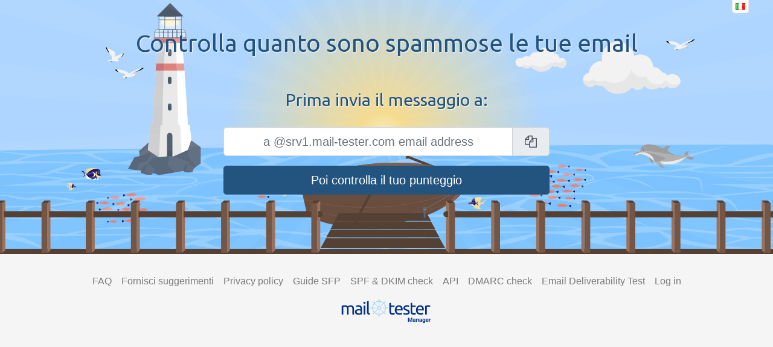

--- FILE ---
content_type: text/html; charset=UTF-8
request_url: https://www.mail-tester.com/?cmid=c176999c-c43c-4be0-b2e3-c41205576673&lang=it
body_size: 2469
content:
        <!DOCTYPE html PUBLIC "-//W3C//DTD XHTML 1.0 Transitional//EN" "http://www.w3.org/TR/xhtml1/DTD/xhtml1-transitional.dtd">
        <html xmlns="http://www.w3.org/1999/xhtml" lang="en">
        <head>
            <meta http-equiv="Content-Type" content="text/html; charset=utf-8" />
            <title>Newsletters spam test by mail-tester.com</title>
            <meta name="keywords" content="mail,tester,test,check,email,spam,spamassassin" />
            <meta name="description" content="Check your newsletter's spam score and quality.This tool's free, and pretty" />
            <meta name="viewport" content="width=device-width" />

                            <!-- Google+ -->
                <meta itemprop="name" content="Testa la tua newsletter grazie a mail-tester" />
                <meta itemprop="description" content="mail-tester.com è un servizio online gratuito che ti permette di controllare le tue email per verificare se vengono identificate come SPAM, se sono mal formattate o verificare i problemi di configurazione del tuo server di posta." />
                <meta itemprop="image" content="http://mail-tester.com/images/logo-273x273.png" />
                <!-- Facebook -->
                <meta property="og:title" content="Testa la tua newsletter grazie a mail-tester.com" />
                <meta property="og:type" content="website" />
                <meta property="og:url" content="http://mail-tester.com" />
                <meta property="og:image" content="http://mail-tester.com/images/logo-273x273.png" />
                <meta property="og:description" content="mail-tester.com è un servizio online gratuito che ti permette di controllare le tue email per verificare se vengono identificate come SPAM, se sono mal formattate o verificare i problemi di configurazione del tuo server di posta." />
            
                                    <link rel="icon" type="image/png" href="/img/favicon.png" />
            <link href="https://fonts.googleapis.com/css?family=Ubuntu:400,700&display=swap&subset=cyrillic,greek" rel="stylesheet">
            <link rel="stylesheet" type="text/css" href="/css/app.css?v=20" />
            
            <script type="text/javascript" src="/inc/jquery/jquery-3.4.1.min.js"></script>
            <script type="text/javascript" src="/js/app.js?v=20" ></script>

            
                            <!-- Google Tag Manager -->
                <script>(function(w,d,s,l,i){w[l]=w[l]||[];w[l].push({'gtm.start':
                new Date().getTime(),event:'gtm.js'});var f=d.getElementsByTagName(s)[0],
                j=d.createElement(s),dl=l!='dataLayer'?'&l='+l:'';j.async=true;j.src=
                'https://www.googletagmanager.com/gtm.js?id='+i+dl;f.parentNode.insertBefore(j,f);
                })(window,document,'script','dataLayer','GTM-PZ6QVTGW');</script>
                <!-- End Google Tag Manager -->
                    </head>

        <body id="home">
                    <!-- Google Tag Manager (noscript) -->
            <noscript><iframe src="https://www.googletagmanager.com/ns.html?id=GTM-PZ6QVTGW"
            height="0" width="0" style="display:none;visibility:hidden"></iframe></noscript>
            <!-- End Google Tag Manager (noscript) -->
                
<div id="header" class="mh-33 text-center">
	<h1 class="title py-5 m-0">Controlla quanto sono spammose le tue email</h1>
	<label id="sendmail-label" for="email" class="subtitle">Prima invia il messaggio a:</label>
	<div class="container">
		<div class="row justify-content-center text-center">
			<div class="col-sm-10 col-md-8 col-lg-6 col-xl-6">
				<form action="check">
					<div class="input-group input-group-lg my-3">
												<input type="text" class="form-control form-control-lg text-center" id="email" data-prefix="test" data-domain="srv1.mail-tester.com" name="id" placeholder="a @srv1.mail-tester.com email address" />

						<div class="input-group-append">
							<span class="input-group-text copy" data-target="email" title="Copy"><i class="icon-copy"></i></span>
						</div>

					</div>

					<input id="submitbutton" type="submit" class="btn btn-primary btn-lg btn-block mb-5" value="Poi controlla il tuo punteggio" />
				</form>
			</div>
		</div>
	</div>
</div>

        <div id="footer" class="py-3">
            <nav class="navbar navbar-light navbar-expand-sm navbar-center">
                <ul class="navbar-nav mx-auto">
                    <li class="nav-item">
                        <a class="nav-link" href="/faq"  >FAQ</a>
                    </li>
                    <li class="nav-item">
                        <a class="nav-link" href="/contact"  >Fornisci suggerimenti</a>
                    </li>
                    <li class="nav-item">
                        <a class="nav-link" href="/privacy-policy"  >Privacy policy</a>
                    </li>
                    <li class="nav-item">
                        <a class="nav-link" href="/spf/"  >Guide SFP</a>
                    </li>
                    <li class="nav-item">
                        <a class="nav-link" href="/spf-dkim-check"  >SPF & DKIM check</a>
                    </li>
                    <li class="nav-item">
                        <a class="nav-link" href="/manager"  >API</a>
                    </li>
                    <li class="nav-item">
                        <a class="nav-link" href="https://easydmarc.com/tools/dmarc-lookup?utm_source=mailtester">DMARC check</a>
                    </li>
                    <li class="nav-item">
                        <a class="nav-link" href="https://easydmarc.com/tools/email-deliverability-test?utm_source=mailtester">Email Deliverability Test</a>
                    </li>
                    <li class="nav-item">
                        <a class="nav-link" href="/manager"  >Log in</a>
                    </li>
                </ul>
            </nav>

            <div>
                <a href="/"  >
                    <img src="/img/mail-tester_logo.svg" alt="mail-tester" class="logo" />
                </a>
            </div>
        </div>
        <div style="margin-left:5px" class="dropdown" id="lang_select">
                            <span id="lang_selected" class="flag flag-it" ></span>
                                <ul id="dropdown_content_lang"><li><a href="/?cmid=c176999c-c43c-4be0-b2e3-c41205576673&amp;lang=bg"><span class="flag flag-bg"></span>Bulgarian</a></li><li><a href="/?cmid=c176999c-c43c-4be0-b2e3-c41205576673&amp;lang=zh"><span class="flag flag-cn"></span>Chinese</a></li><li><a href="/?cmid=c176999c-c43c-4be0-b2e3-c41205576673&amp;lang=hr"><span class="flag flag-hr"></span>Croatian</a></li><li><a href="/?cmid=c176999c-c43c-4be0-b2e3-c41205576673&amp;lang=cz"><span class="flag flag-cz"></span>Czech</a></li><li><a href="/?cmid=c176999c-c43c-4be0-b2e3-c41205576673&amp;lang=nl"><span class="flag flag-nl"></span>Dutch</a></li><li><a href="/?cmid=c176999c-c43c-4be0-b2e3-c41205576673&amp;lang=en"><span class="flag flag-gb"></span>English</a></li><li><a href="/?cmid=c176999c-c43c-4be0-b2e3-c41205576673&amp;lang=et"><span class="flag flag-ee"></span>Estonian</a></li><li><a href="/?cmid=c176999c-c43c-4be0-b2e3-c41205576673&amp;lang=fi"><span class="flag flag-fi"></span>Finnish</a></li><li><a href="/?cmid=c176999c-c43c-4be0-b2e3-c41205576673&amp;lang=fr"><span class="flag flag-fr"></span>French</a></li><li><a href="/?cmid=c176999c-c43c-4be0-b2e3-c41205576673&amp;lang=de"><span class="flag flag-de"></span>German</a></li><li><a href="/?cmid=c176999c-c43c-4be0-b2e3-c41205576673&amp;lang=el"><span class="flag flag-gr"></span>Greek</a></li><li><a href="/?cmid=c176999c-c43c-4be0-b2e3-c41205576673&amp;lang=he"><span class="flag flag-il"></span>Hebrew</a></li><li><a href="/?cmid=c176999c-c43c-4be0-b2e3-c41205576673&amp;lang=hu"><span class="flag flag-hu"></span>Hungarian</a></li><li><a href="/?cmid=c176999c-c43c-4be0-b2e3-c41205576673&amp;lang=it"><span class="flag flag-it"></span>Italian</a></li><li><a href="/?cmid=c176999c-c43c-4be0-b2e3-c41205576673&amp;lang=ko"><span class="flag flag-kr"></span>Korean</a></li><li><a href="/?cmid=c176999c-c43c-4be0-b2e3-c41205576673&amp;lang=nb"><span class="flag flag-no"></span>Norwegian</a></li><li><a href="/?cmid=c176999c-c43c-4be0-b2e3-c41205576673&amp;lang=pl"><span class="flag flag-pl"></span>Polish</a></li><li><a href="/?cmid=c176999c-c43c-4be0-b2e3-c41205576673&amp;lang=pt"><span class="flag flag-pt"></span>Portuguese</a></li><li><a href="/?cmid=c176999c-c43c-4be0-b2e3-c41205576673&amp;lang=ro"><span class="flag flag-ro"></span>Romanian</a></li><li><a href="/?cmid=c176999c-c43c-4be0-b2e3-c41205576673&amp;lang=ru"><span class="flag flag-ru"></span>Russian</a></li><li><a href="/?cmid=c176999c-c43c-4be0-b2e3-c41205576673&amp;lang=es"><span class="flag flag-es"></span>Spanish</a></li><li><a href="/?cmid=c176999c-c43c-4be0-b2e3-c41205576673&amp;lang=se"><span class="flag flag-se"></span>Swedish</a></li><li><a href="/?cmid=c176999c-c43c-4be0-b2e3-c41205576673&amp;lang=tr"><span class="flag flag-tr"></span>Turkish</a></li><li><a href="/?cmid=c176999c-c43c-4be0-b2e3-c41205576673&amp;lang=ua"><span class="flag flag-ua"></span>Ukrainian</a></li></ul></div>        
        </body>
        </html>
        

--- FILE ---
content_type: image/svg+xml
request_url: https://www.mail-tester.com/img/mail-tester_logo.svg
body_size: 25178
content:
<svg width="202" height="58" viewBox="0 0 202 58" fill="none" xmlns="http://www.w3.org/2000/svg">
<path d="M111.161 16.4273H118.803V19.4844H111.161V28.8201C111.143 29.6639 111.222 30.507 111.395 31.3329C111.505 31.8996 111.744 32.433 112.094 32.8916C112.395 33.2667 112.8 33.5447 113.258 33.6912C113.785 33.8562 114.334 33.9356 114.886 33.9263C115.774 33.9565 116.66 33.8303 117.505 33.5534C118.174 33.3082 118.622 33.1335 118.883 33.0294L119.579 36.0293C118.963 36.3014 118.328 36.526 117.679 36.7012C116.67 36.988 115.624 37.126 114.575 37.111C113.421 37.147 112.27 36.9681 111.181 36.5836C110.332 36.2656 109.587 35.7194 109.027 35.0047C108.455 34.2395 108.064 33.3538 107.883 32.4146C107.647 31.2416 107.535 30.0469 107.548 28.8503V10.7769L111.157 10.1554L111.161 16.4273Z" fill="#002F86"/>
<path d="M119.542 26.5995C119.507 24.997 119.771 23.4021 120.318 21.8964C120.771 20.657 121.471 19.5232 122.375 18.5639C123.203 17.697 124.208 17.0198 125.321 16.5785C126.406 16.1381 127.565 15.9101 128.736 15.9066C131.452 15.9066 133.534 16.7577 134.983 18.4598C136.433 20.1618 137.156 22.753 137.154 26.2334V26.838C137.154 27.0625 137.142 27.2868 137.117 27.5099H123.304C123.458 29.6174 124.066 31.2153 125.127 32.3038C126.188 33.3922 127.846 33.9454 130.1 33.9633C131.177 33.9811 132.251 33.8683 133.301 33.6273C133.972 33.4711 134.628 33.2553 135.261 32.9823L135.766 36.0058C135.026 36.3396 134.25 36.5887 133.455 36.7482C132.226 37.0215 130.971 37.1523 129.712 37.1379C128.155 37.1733 126.607 36.9017 125.154 36.3384C123.946 35.8567 122.865 35.1027 121.993 34.1346C121.147 33.1704 120.518 32.0335 120.15 30.8021C119.737 29.4403 119.532 28.0233 119.542 26.5995ZM133.391 24.6108C133.418 22.9736 133.011 21.6299 132.171 20.5795C131.756 20.06 131.225 19.6462 130.621 19.3719C130.018 19.0975 129.358 18.9703 128.696 19.0006C127.937 18.9835 127.186 19.1494 126.505 19.4844C125.89 19.7938 125.342 20.2245 124.896 20.7509C124.449 21.2821 124.1 21.8897 123.866 22.5448C123.623 23.2103 123.46 23.9029 123.381 24.6074L133.391 24.6108Z" fill="#002F86"/>
<path d="M144.719 34.0809C146.194 34.0809 147.284 33.886 147.997 33.4963C148.336 33.3222 148.618 33.0525 148.807 32.7202C148.997 32.3879 149.086 32.0074 149.064 31.6252C149.076 31.215 148.987 30.8081 148.804 30.4411C148.621 30.0741 148.351 29.7583 148.017 29.5222C146.938 28.804 145.78 28.2155 144.565 27.7686C143.789 27.4562 143.043 27.1404 142.334 26.8145C141.669 26.5193 141.049 26.1314 140.492 25.6623C139.973 25.2217 139.551 24.6785 139.251 24.0666C138.919 23.3465 138.759 22.5586 138.783 21.7654C138.753 20.9476 138.917 20.1343 139.261 19.3925C139.605 18.6508 140.12 18.0018 140.763 17.499C142.08 16.4464 143.877 15.9201 146.154 15.9201C146.725 15.9207 147.295 15.9532 147.863 16.0175C148.431 16.0847 148.96 16.162 149.451 16.2527C149.943 16.3434 150.378 16.4408 150.752 16.5449C151.127 16.6491 151.421 16.7398 151.625 16.817L150.956 19.9345C150.373 19.6569 149.762 19.4418 149.134 19.2929C148.156 19.0527 147.151 18.9398 146.144 18.9569C145.229 18.9354 144.323 19.1432 143.508 19.5616C143.158 19.7329 142.865 20.003 142.665 20.3388C142.464 20.6747 142.366 21.0618 142.381 21.453C142.373 21.8569 142.459 22.2572 142.632 22.622C142.821 22.9812 143.087 23.2934 143.411 23.5358C143.812 23.8404 144.248 24.0954 144.709 24.295C145.227 24.5302 145.846 24.7787 146.572 25.0374C147.528 25.4002 148.382 25.7574 149.134 26.1091C149.828 26.4242 150.475 26.837 151.053 27.3352C151.581 27.802 151.999 28.3817 152.274 29.0317C152.58 29.8061 152.725 30.6347 152.702 31.4673C152.702 33.3373 152.01 34.7527 150.625 35.7135C149.241 36.6743 147.269 37.1558 144.709 37.158C143.298 37.2008 141.888 37.0494 140.518 36.7079C139.513 36.4078 138.828 36.1838 138.465 36.036L139.13 32.9219C139.543 33.0764 140.202 33.3104 141.107 33.624C142.279 33.9696 143.498 34.1239 144.719 34.0809Z" fill="#002F86"/>
<path d="M158.375 16.4273H166.017V19.4844H158.375V28.8201C158.359 29.6638 158.437 30.5067 158.609 31.3329C158.719 31.8996 158.958 32.433 159.308 32.8916C159.61 33.266 160.015 33.5438 160.472 33.6912C160.999 33.8562 161.548 33.9356 162.1 33.9263C162.988 33.9565 163.875 33.8303 164.719 33.5534C165.388 33.3082 165.836 33.1335 166.097 33.0294L166.793 36.0293C166.177 36.3014 165.542 36.526 164.893 36.7012C163.884 36.988 162.838 37.126 161.789 37.111C160.635 37.147 159.484 36.9681 158.395 36.5836C157.546 36.2656 156.801 35.7194 156.241 35.0047C155.669 34.2395 155.278 33.3538 155.097 32.4146C154.861 31.2416 154.749 30.0469 154.763 28.8503V10.7769L158.371 10.1554L158.375 16.4273Z" fill="#002F86"/>
<path d="M166.756 26.5995C166.722 24.997 166.985 23.4021 167.532 21.8964C167.986 20.657 168.685 19.5232 169.589 18.5639C170.417 17.697 171.422 17.0198 172.535 16.5785C173.62 16.1381 174.779 15.9101 175.95 15.9066C178.666 15.9066 180.748 16.7577 182.197 18.4598C183.647 20.1618 184.37 22.753 184.368 26.2334V26.838C184.368 27.0625 184.356 27.2868 184.331 27.5099H170.518C170.672 29.6174 171.28 31.2153 172.341 32.3038C173.403 33.3922 175.058 33.9375 177.308 33.9398C178.384 33.9576 179.459 33.8448 180.508 33.6038C181.179 33.4476 181.835 33.2317 182.468 32.9588L182.973 35.9823C182.233 36.3161 181.458 36.5652 180.662 36.7247C179.437 37.0136 178.182 37.1601 176.923 37.1614C175.366 37.1968 173.817 36.9252 172.365 36.3619C171.157 35.8802 170.076 35.1262 169.204 34.1581C168.358 33.1939 167.729 32.057 167.361 30.8256C166.946 29.4561 166.742 28.031 166.756 26.5995ZM180.602 24.6108C180.629 22.9736 180.222 21.6299 179.381 20.5795C178.968 20.0619 178.44 19.6493 177.838 19.375C177.237 19.1007 176.58 18.9724 175.92 19.0006C175.158 18.9819 174.403 19.1478 173.719 19.4844C173.104 19.7947 172.557 20.2253 172.11 20.7509C171.663 21.2821 171.314 21.8897 171.08 22.5448C170.837 23.2103 170.674 23.9029 170.595 24.6074L180.602 24.6108Z" fill="#002F86"/>
<path d="M194.689 16.0007C194.997 16.0007 195.358 16.0007 195.756 16.0578C196.154 16.1149 196.552 16.1485 196.94 16.2123C197.328 16.2762 197.682 16.3434 198.007 16.4072C198.248 16.4528 198.487 16.5123 198.722 16.5852L198.104 19.7397C197.638 19.5908 197.165 19.4675 196.686 19.3702C195.848 19.2118 194.996 19.1397 194.144 19.1552C193.469 19.1554 192.797 19.2275 192.137 19.3702C191.468 19.5146 191.043 19.612 190.836 19.6624V36.6911H187.241V17.2873C188.28 16.9232 189.343 16.6292 190.421 16.4072C191.826 16.1222 193.256 15.9859 194.689 16.0007Z" fill="#002F86"/>
<path d="M1.09692 17.0119C1.92301 16.8036 3.01666 16.5852 4.37452 16.34C5.93422 16.095 7.51172 15.9826 9.09023 16.0041C10.1991 15.9734 11.3039 16.1511 12.3478 16.5281C13.1955 16.858 13.9532 17.3853 14.5585 18.0667C14.7391 17.9391 15.0233 17.7577 15.4113 17.5225C15.8714 17.259 16.3524 17.0343 16.8494 16.8506C17.4688 16.613 18.1035 16.4177 18.7491 16.2661C19.4869 16.0936 20.2424 16.0091 20.9999 16.0141C22.3007 15.9625 23.5974 16.1916 24.8026 16.686C25.736 17.0998 26.5353 17.7678 27.1103 18.6143C27.6898 19.5095 28.0729 20.5184 28.234 21.5739C28.4353 22.811 28.5327 24.0628 28.525 25.3162V36.6945H24.9163V26.0923C24.9289 25.0639 24.873 24.0359 24.7491 23.0151C24.6637 22.2645 24.4367 21.5371 24.0802 20.8718C23.7809 20.3237 23.3208 19.8815 22.7625 19.6053C22.0847 19.3067 21.3482 19.1666 20.6086 19.1955C19.5834 19.1617 18.5614 19.3271 17.5986 19.6826C17.0195 19.8897 16.4758 20.1855 15.9866 20.5594C16.2053 21.2848 16.3619 22.0277 16.4548 22.7799C16.5584 23.6202 16.6097 24.4662 16.6086 25.3129V36.6911H13.0066V26.0923C13.018 25.0631 12.9532 24.0346 12.8126 23.0151C12.7211 22.2658 12.4945 21.5395 12.1437 20.8718C11.8444 20.3237 11.3843 19.8815 10.826 19.6053C10.1565 19.3066 9.42761 19.1664 8.69559 19.1955C8.33104 19.1955 7.94308 19.1955 7.53171 19.2324C7.12034 19.2694 6.72234 19.2929 6.34776 19.3298C5.97318 19.3668 5.6287 19.4172 5.31766 19.4676C5.00662 19.518 4.80261 19.5583 4.69893 19.5852V36.6911H1.09692V17.0119Z" fill="#002F86"/>
<path d="M38.6889 15.9201C39.9392 15.8867 41.1853 16.079 42.3679 16.4878C43.2882 16.8142 44.115 17.3621 44.7759 18.0835C45.3917 18.7903 45.8358 19.6309 46.0736 20.5392C46.3429 21.5628 46.4734 22.6182 46.4615 23.6769V36.3417L45.1639 36.5567C44.6053 36.6474 43.9799 36.7314 43.2809 36.8087C42.5819 36.8859 41.8261 36.9565 41.01 37.0237C40.194 37.0909 39.3879 37.1211 38.5853 37.1211C37.5289 37.1341 36.4747 37.0213 35.4448 36.7852C34.5534 36.5803 33.7104 36.2026 32.9632 35.6732C32.2545 35.1547 31.6921 34.4601 31.3311 33.6576C30.92 32.7127 30.7213 31.6884 30.7491 30.6577C30.7197 29.6549 30.9502 28.6616 31.418 27.7753C31.8606 26.9814 32.4942 26.3115 33.2608 25.8269C34.0971 25.3093 35.0157 24.94 35.9766 24.7351C37.0477 24.5017 38.1414 24.389 39.2374 24.3991C39.6127 24.3987 39.9878 24.4178 40.3612 24.4562C40.7491 24.4966 41.117 24.5469 41.4682 24.6141C41.8194 24.6813 42.1371 24.7351 42.3779 24.7888C42.6187 24.8426 42.8194 24.8795 42.9231 24.903V23.8952C42.9221 23.2987 42.8571 22.704 42.7291 22.1215C42.6079 21.5583 42.3697 21.0271 42.0301 20.5627C41.6679 20.0898 41.1944 19.7146 40.6522 19.4709C39.9333 19.1719 39.1587 19.0321 38.3813 19.0611C37.3355 19.05 36.291 19.1355 35.2608 19.3164C34.5773 19.4287 33.9056 19.6041 33.2542 19.8405L32.8294 16.8405C33.586 16.5553 34.3708 16.3525 35.1705 16.2359C36.3318 16.027 37.5092 15.9213 38.6889 15.9201ZM39 34.0809C39.8539 34.0809 40.6109 34.0618 41.2709 34.0237C41.8255 33.9979 42.377 33.926 42.9197 33.8087V27.7619C42.5175 27.5901 42.0929 27.477 41.6588 27.4259C40.9575 27.3278 40.2498 27.2829 39.5418 27.2916C38.9646 27.2928 38.3881 27.3321 37.816 27.4091C37.2361 27.4777 36.6712 27.6411 36.1438 27.8929C35.6534 28.1294 35.2225 28.4738 34.8829 28.9007C34.5334 29.3885 34.3568 29.9799 34.3813 30.5804C34.3813 31.8771 34.7926 32.7808 35.6221 33.288C36.4515 33.7953 37.5786 34.0809 39 34.0809Z" fill="#002F86"/>
<path d="M51.8797 12.7656C51.5761 12.7722 51.2743 12.7186 50.9914 12.6079C50.7085 12.4972 50.45 12.3317 50.2309 12.1206C50.0038 11.8956 49.8267 11.6247 49.7114 11.3259C49.5961 11.0271 49.5452 10.7072 49.562 10.3872C49.5458 10.0672 49.5971 9.74749 49.7123 9.44879C49.8276 9.1501 50.0043 8.87919 50.2309 8.65375C50.6817 8.24111 51.2697 8.0124 51.8797 8.0124C52.4896 8.0124 53.0776 8.24111 53.5285 8.65375C53.7551 8.87919 53.9318 9.1501 54.0471 9.44879C54.1623 9.74749 54.2136 10.0672 54.1974 10.3872C54.2142 10.7072 54.1632 11.0271 54.048 11.3259C53.9327 11.6247 53.7556 11.8956 53.5285 12.1206C53.3093 12.3317 53.0509 12.4972 52.768 12.6079C52.4851 12.7186 52.1832 12.7722 51.8797 12.7656ZM53.7024 36.6911H50.0971V16.4273H53.7024V36.6911Z" fill="#002F86"/>
<path d="M63.6356 37.0808C61.4059 37.0315 59.8284 36.5511 58.9031 35.6396C57.9778 34.7281 57.5118 33.3127 57.5051 31.3934V7.07485L61.1138 6.45336V30.8088C61.1023 31.3072 61.154 31.805 61.2677 32.2903C61.3509 32.641 61.5251 32.9632 61.7727 33.2242C62.0342 33.4741 62.3539 33.6542 62.7024 33.7483C63.1735 33.8832 63.6544 33.9809 64.1406 34.0406L63.6356 37.0808Z" fill="#002F86"/>
<path d="M103.796 20.8483H99.8695C99.6922 17.2891 98.2956 13.9008 95.9163 11.2573L98.7725 8.39844C98.9299 8.22599 99.0149 7.99912 99.0097 7.76521C99.0045 7.53131 98.9095 7.30848 98.7446 7.14326C98.5797 6.97804 98.3576 6.88322 98.1247 6.87861C97.8918 6.874 97.6662 6.95995 97.4949 7.11852L94.6287 9.9975C92.0533 7.72028 88.7932 6.37446 85.3678 6.17453V2.25078C85.3678 2.01022 85.2727 1.77951 85.1033 1.60941C84.934 1.43931 84.7043 1.34375 84.4648 1.34375C84.2253 1.34375 83.9956 1.43931 83.8263 1.60941C83.657 1.77951 83.5618 2.01022 83.5618 2.25078V6.16109C80.113 6.35794 76.8312 7.71794 74.2474 10.021L71.4213 7.18234C71.2519 7.01217 71.0221 6.91657 70.7826 6.91657C70.543 6.91657 70.3132 7.01217 70.1438 7.18234C69.9743 7.35252 69.8792 7.58332 69.8792 7.82398C69.8792 8.06465 69.9743 8.29545 70.1438 8.46563L72.9665 11.2976C70.606 13.934 69.2217 17.3068 69.0468 20.8483H65.1337C64.8942 20.8483 64.6645 20.9438 64.4952 21.1139C64.3258 21.284 64.2307 21.5148 64.2307 21.7553C64.2307 21.9959 64.3258 22.2266 64.4952 22.3967C64.6645 22.5668 64.8942 22.6623 65.1337 22.6623H69.0802C69.3053 26.0555 70.6411 29.2787 72.8795 31.8301L70.1571 34.5646C69.9877 34.7348 69.8925 34.9656 69.8925 35.2062C69.8925 35.4469 69.9877 35.6777 70.1571 35.8479C70.3266 36.0181 70.5563 36.1137 70.7959 36.1137C71.0355 36.1137 71.2653 36.0181 71.4347 35.8479L74.1438 33.1234C76.7414 35.4847 80.0643 36.8833 83.5618 37.0875V41.0852C83.5618 41.3257 83.657 41.5564 83.8263 41.7265C83.9956 41.8966 84.2253 41.9922 84.4648 41.9922C84.7043 41.9922 84.934 41.8966 85.1033 41.7265C85.2727 41.5564 85.3678 41.3257 85.3678 41.0852V37.0875C88.8421 36.8816 92.1438 35.497 94.7324 33.1604L97.4815 35.9252C97.651 36.0953 97.8807 36.1909 98.1203 36.1909C98.3599 36.1909 98.5897 36.0953 98.7591 35.9252C98.9286 35.755 99.0237 35.5242 99.0237 35.2835C99.0237 35.0429 98.9286 34.812 98.7591 34.6419L96.0033 31.8737C98.2603 29.3138 99.6083 26.0742 99.8361 22.6623H103.783C104.022 22.6623 104.252 22.5668 104.421 22.3967C104.59 22.2266 104.686 21.9959 104.686 21.7553C104.686 21.5148 104.59 21.284 104.421 21.1139C104.252 20.9438 104.022 20.8483 103.783 20.8483H103.796ZM85.0668 7.96172C88.2244 8.09834 91.2351 9.3389 93.5785 11.4689L86.7357 18.3388C86.6027 18.4735 86.433 18.5657 86.248 18.604C86.0629 18.6422 85.8708 18.6248 85.6956 18.5538C85.5144 18.4819 85.3589 18.357 85.2492 18.1953C85.1395 18.0335 85.0806 17.8425 85.0802 17.6468L85.0668 7.96172ZM83.8628 7.96172V17.7039C83.8589 17.8859 83.8012 18.0627 83.697 18.2117C83.5928 18.3606 83.4467 18.4751 83.2775 18.5404L83.1772 18.5807C83.0105 18.6542 82.8256 18.6755 82.6467 18.642C82.4677 18.6084 82.3029 18.5215 82.1739 18.3926L75.3143 11.5059C77.6619 9.35421 80.6877 8.09973 83.8628 7.96172ZM74.4581 12.3558L81.2708 19.2055C81.4023 19.3413 81.4889 19.5144 81.5189 19.7014C81.5488 19.8883 81.5206 20.08 81.4381 20.2503C81.3936 20.3432 81.3545 20.4385 81.321 20.5359C81.2621 20.7157 81.1491 20.8728 80.9975 20.9853C80.8459 21.0978 80.6633 21.1603 80.4749 21.1641H70.8595C70.9652 17.8888 72.2429 14.7615 74.4581 12.3558ZM70.8662 22.36H80.5384C80.7171 22.3595 80.8918 22.4126 81.0402 22.5126C81.1886 22.6126 81.3038 22.7548 81.3712 22.921C81.4384 23.0864 81.4556 23.268 81.4205 23.4431C81.3854 23.6182 81.2996 23.779 81.1739 23.9053L74.3545 30.7752C72.2643 28.4556 71.0326 25.4842 70.8662 22.36ZM83.8628 35.2734C80.6344 35.1322 77.5624 33.8372 75.2006 31.6218L81.9598 24.8594C82.093 24.7253 82.2647 24.6366 82.4507 24.6059C82.6368 24.5751 82.8277 24.6039 82.9966 24.688C83.0936 24.7351 83.1906 24.7787 83.2943 24.8191C83.4627 24.8845 83.6073 24.9999 83.7089 25.15C83.8104 25.3 83.8641 25.4775 83.8628 25.6589V35.2734ZM82.331 21.668C82.331 21.2441 82.4562 20.8297 82.6907 20.4772C82.9251 20.1248 83.2584 19.8501 83.6483 19.6878C84.0382 19.5256 84.4672 19.4832 84.8811 19.5659C85.295 19.6486 85.6752 19.8527 85.9736 20.1524C86.272 20.4522 86.4753 20.8341 86.5576 21.2498C86.6399 21.6656 86.5977 22.0965 86.4362 22.4882C86.2747 22.8798 86.0012 23.2145 85.6503 23.45C85.2994 23.6856 84.8868 23.8112 84.4648 23.8112C83.8989 23.8112 83.3562 23.5854 82.956 23.1835C82.5559 22.7816 82.331 22.2364 82.331 21.668ZM85.0668 35.2734V25.6455C85.0663 25.4629 85.121 25.2845 85.2238 25.1339C85.3265 24.9833 85.4724 24.8677 85.6421 24.8023C85.7257 24.7687 85.8093 24.7351 85.8896 24.6948C86.0577 24.6138 86.2467 24.5872 86.4306 24.6185C86.6144 24.6497 86.7841 24.7374 86.9163 24.8695L93.6889 31.6755C91.3296 33.8623 88.2743 35.1372 85.0668 35.2734ZM94.5384 30.8055L87.7257 23.9725C87.5989 23.8461 87.5129 23.6843 87.4789 23.5082C87.4449 23.332 87.4644 23.1497 87.5351 22.9848C87.5351 22.9613 87.5351 22.9378 87.5618 22.9177C87.6291 22.7523 87.744 22.6109 87.8917 22.5116C88.0395 22.4122 88.2134 22.3594 88.3913 22.36H98.0635C97.8959 25.5038 96.6504 28.4926 94.5384 30.8189V30.8055ZM87.6053 20.5426C87.566 20.4276 87.5191 20.3153 87.4648 20.2066C87.3779 20.0356 87.3467 19.8414 87.3755 19.6516C87.4043 19.4617 87.4917 19.2857 87.6254 19.1484L94.4314 12.3155C96.6705 14.7255 97.9634 17.8694 98.0702 21.1641H88.4548C88.2663 21.1625 88.0831 21.1017 87.9308 20.9902C87.7784 20.8788 87.6646 20.7223 87.6053 20.5426Z" fill="#A1D6FF"/>
<path d="M197.677 47.6299V53H195.849V46.1318H197.569L197.677 47.6299ZM199.746 46.0874L199.714 47.7822C199.625 47.7695 199.518 47.759 199.391 47.7505C199.268 47.7378 199.156 47.7314 199.054 47.7314C198.796 47.7314 198.572 47.7653 198.381 47.833C198.195 47.8965 198.039 47.9917 197.912 48.1187C197.789 48.2456 197.696 48.4001 197.632 48.582C197.573 48.764 197.539 48.9714 197.531 49.2041L197.163 49.0898C197.163 48.6455 197.207 48.2371 197.296 47.8647C197.385 47.4881 197.514 47.1602 197.683 46.8809C197.857 46.6016 198.068 46.3857 198.318 46.2334C198.568 46.0811 198.853 46.0049 199.175 46.0049C199.276 46.0049 199.38 46.0133 199.486 46.0303C199.592 46.043 199.678 46.062 199.746 46.0874Z" fill="#002F86"/>
<path d="M191.989 53.127C191.456 53.127 190.978 53.0423 190.555 52.873C190.132 52.6995 189.772 52.4604 189.476 52.1558C189.184 51.8511 188.959 51.4977 188.803 51.0957C188.646 50.6895 188.568 50.2578 188.568 49.8008V49.5469C188.568 49.0264 188.642 48.5503 188.79 48.1187C188.938 47.687 189.15 47.3125 189.425 46.9951C189.704 46.6777 190.043 46.4344 190.44 46.2651C190.838 46.0916 191.287 46.0049 191.786 46.0049C192.273 46.0049 192.704 46.0853 193.081 46.2461C193.458 46.4069 193.773 46.6354 194.027 46.9316C194.285 47.2279 194.48 47.5833 194.611 47.998C194.742 48.4085 194.808 48.8656 194.808 49.3691V50.1309H189.349V48.9121H193.011V48.7725C193.011 48.5186 192.965 48.2922 192.872 48.0933C192.783 47.8901 192.647 47.7293 192.465 47.6108C192.283 47.4924 192.051 47.4331 191.767 47.4331C191.526 47.4331 191.319 47.486 191.145 47.5918C190.972 47.6976 190.83 47.8457 190.72 48.0361C190.614 48.2266 190.534 48.4508 190.479 48.709C190.428 48.9629 190.402 49.2422 190.402 49.5469V49.8008C190.402 50.0758 190.44 50.3298 190.517 50.5625C190.597 50.7952 190.709 50.9963 190.853 51.1655C191.001 51.3348 191.179 51.466 191.386 51.5591C191.598 51.6522 191.837 51.6987 192.104 51.6987C192.434 51.6987 192.74 51.6353 193.024 51.5083C193.312 51.3771 193.559 51.1803 193.767 50.918L194.655 51.8828C194.511 52.0902 194.315 52.2891 194.065 52.4795C193.819 52.6699 193.523 52.8265 193.176 52.9492C192.829 53.0677 192.434 53.127 191.989 53.127Z" fill="#002F86"/>
<path d="M185.75 46.1318H187.406V52.7715C187.406 53.3978 187.267 53.9289 186.987 54.3647C186.712 54.8049 186.327 55.137 185.832 55.3613C185.337 55.5898 184.761 55.7041 184.105 55.7041C183.818 55.7041 183.513 55.666 183.191 55.5898C182.874 55.5137 182.569 55.3952 182.277 55.2344C181.99 55.0736 181.748 54.8704 181.554 54.625L182.36 53.5459C182.571 53.7913 182.817 53.9818 183.096 54.1172C183.375 54.2568 183.684 54.3267 184.023 54.3267C184.353 54.3267 184.632 54.2653 184.861 54.1426C185.089 54.0241 185.265 53.8485 185.388 53.6157C185.51 53.3872 185.572 53.11 185.572 52.7842V47.7188L185.75 46.1318ZM181.128 49.6484V49.5151C181.128 48.9904 181.192 48.5143 181.319 48.0869C181.45 47.6553 181.634 47.285 181.871 46.9761C182.112 46.6672 182.404 46.4281 182.747 46.2588C183.09 46.0895 183.477 46.0049 183.909 46.0049C184.366 46.0049 184.749 46.0895 185.058 46.2588C185.367 46.4281 185.62 46.6693 185.819 46.9824C186.018 47.2913 186.173 47.6574 186.283 48.0806C186.397 48.4995 186.486 48.9587 186.549 49.458V49.75C186.486 50.2282 186.391 50.6725 186.264 51.083C186.137 51.4935 185.97 51.8532 185.762 52.1621C185.555 52.4668 185.297 52.7038 184.988 52.873C184.683 53.0423 184.319 53.127 183.896 53.127C183.473 53.127 183.09 53.0402 182.747 52.8667C182.409 52.6932 182.119 52.4499 181.877 52.1367C181.636 51.8236 181.45 51.4554 181.319 51.0322C181.192 50.609 181.128 50.1478 181.128 49.6484ZM182.957 49.5151V49.6484C182.957 49.932 182.984 50.1965 183.039 50.4419C183.094 50.6873 183.179 50.9053 183.293 51.0957C183.411 51.2819 183.557 51.4279 183.731 51.5337C183.909 51.6353 184.118 51.686 184.359 51.686C184.694 51.686 184.967 51.6162 185.178 51.4766C185.39 51.3327 185.549 51.1359 185.654 50.8862C185.76 50.6366 185.821 50.3488 185.838 50.0229V49.1914C185.83 48.9248 185.794 48.6857 185.73 48.4741C185.667 48.2583 185.578 48.0742 185.464 47.9219C185.35 47.7695 185.201 47.651 185.02 47.5664C184.838 47.4818 184.622 47.4395 184.372 47.4395C184.131 47.4395 183.921 47.4945 183.744 47.6045C183.57 47.7103 183.424 47.8563 183.306 48.0425C183.191 48.2287 183.105 48.4487 183.045 48.7026C182.986 48.9523 182.957 49.2231 182.957 49.5151Z" fill="#002F86"/>
<path d="M178.151 51.4512V48.3916C178.151 48.1715 178.115 47.9832 178.043 47.8267C177.972 47.6659 177.859 47.541 177.707 47.4521C177.559 47.3633 177.366 47.3188 177.129 47.3188C176.926 47.3188 176.751 47.3548 176.603 47.4268C176.454 47.4945 176.34 47.5939 176.26 47.7251C176.179 47.8521 176.139 48.0023 176.139 48.1758H174.311C174.311 47.8838 174.379 47.6066 174.514 47.3442C174.65 47.0819 174.846 46.8512 175.104 46.6523C175.363 46.4492 175.669 46.2905 176.025 46.1763C176.385 46.062 176.787 46.0049 177.231 46.0049C177.764 46.0049 178.238 46.0938 178.653 46.2715C179.068 46.4492 179.393 46.7158 179.63 47.0713C179.872 47.4268 179.992 47.8711 179.992 48.4043V51.3433C179.992 51.7199 180.015 52.0288 180.062 52.27C180.109 52.507 180.176 52.7144 180.265 52.8921V53H178.418C178.329 52.8138 178.261 52.5811 178.215 52.3018C178.173 52.0182 178.151 51.7347 178.151 51.4512ZM178.393 48.8169L178.405 49.8516H177.383C177.142 49.8516 176.933 49.8791 176.755 49.9341C176.577 49.9891 176.431 50.0674 176.317 50.1689C176.203 50.2663 176.118 50.3805 176.063 50.5117C176.012 50.6429 175.987 50.7868 175.987 50.9434C175.987 51.0999 176.023 51.2417 176.095 51.3687C176.167 51.4914 176.27 51.5887 176.406 51.6606C176.541 51.7284 176.7 51.7622 176.882 51.7622C177.157 51.7622 177.396 51.7072 177.599 51.5972C177.802 51.4871 177.959 51.3517 178.069 51.1909C178.183 51.0301 178.242 50.8778 178.247 50.7339L178.729 51.5083C178.661 51.6818 178.568 51.8617 178.45 52.0479C178.335 52.234 178.189 52.4097 178.012 52.5747C177.834 52.7355 177.62 52.8688 177.371 52.9746C177.121 53.0762 176.825 53.127 176.482 53.127C176.046 53.127 175.65 53.0402 175.295 52.8667C174.944 52.689 174.664 52.4456 174.457 52.1367C174.254 51.8236 174.152 51.4681 174.152 51.0703C174.152 50.7106 174.22 50.3911 174.355 50.1118C174.491 49.8325 174.69 49.5977 174.952 49.4072C175.219 49.2126 175.551 49.0666 175.949 48.9692C176.347 48.8677 176.808 48.8169 177.333 48.8169H178.393Z" fill="#002F86"/>
<path d="M168.947 47.5981V53H167.119V46.1318H168.833L168.947 47.5981ZM168.681 49.3247H168.186C168.186 48.8169 168.251 48.3599 168.382 47.9536C168.514 47.5431 168.698 47.194 168.935 46.9062C169.172 46.6143 169.453 46.3921 169.779 46.2397C170.109 46.0832 170.477 46.0049 170.883 46.0049C171.205 46.0049 171.499 46.0514 171.766 46.1445C172.032 46.2376 172.261 46.3857 172.451 46.5889C172.646 46.792 172.794 47.0607 172.896 47.395C173.001 47.7293 173.054 48.1377 173.054 48.6201V53H171.213V48.6138C171.213 48.3091 171.171 48.0721 171.086 47.9028C171.002 47.7336 170.877 47.6151 170.712 47.5474C170.551 47.4754 170.352 47.4395 170.115 47.4395C169.87 47.4395 169.656 47.4881 169.474 47.5854C169.296 47.6828 169.148 47.8182 169.03 47.9917C168.916 48.161 168.829 48.3599 168.77 48.5884C168.71 48.8169 168.681 49.0623 168.681 49.3247Z" fill="#002F86"/>
<path d="M163.907 51.4512V48.3916C163.907 48.1715 163.871 47.9832 163.799 47.8267C163.727 47.6659 163.615 47.541 163.463 47.4521C163.315 47.3633 163.122 47.3188 162.885 47.3188C162.682 47.3188 162.507 47.3548 162.358 47.4268C162.21 47.4945 162.096 47.5939 162.016 47.7251C161.935 47.8521 161.895 48.0023 161.895 48.1758H160.067C160.067 47.8838 160.135 47.6066 160.27 47.3442C160.405 47.0819 160.602 46.8512 160.86 46.6523C161.118 46.4492 161.425 46.2905 161.781 46.1763C162.14 46.062 162.542 46.0049 162.987 46.0049C163.52 46.0049 163.994 46.0938 164.409 46.2715C164.823 46.4492 165.149 46.7158 165.386 47.0713C165.627 47.4268 165.748 47.8711 165.748 48.4043V51.3433C165.748 51.7199 165.771 52.0288 165.818 52.27C165.864 52.507 165.932 52.7144 166.021 52.8921V53H164.174C164.085 52.8138 164.017 52.5811 163.971 52.3018C163.928 52.0182 163.907 51.7347 163.907 51.4512ZM164.148 48.8169L164.161 49.8516H163.139C162.898 49.8516 162.688 49.8791 162.511 49.9341C162.333 49.9891 162.187 50.0674 162.073 50.1689C161.958 50.2663 161.874 50.3805 161.819 50.5117C161.768 50.6429 161.743 50.7868 161.743 50.9434C161.743 51.0999 161.779 51.2417 161.851 51.3687C161.923 51.4914 162.026 51.5887 162.162 51.6606C162.297 51.7284 162.456 51.7622 162.638 51.7622C162.913 51.7622 163.152 51.7072 163.355 51.5972C163.558 51.4871 163.715 51.3517 163.825 51.1909C163.939 51.0301 163.998 50.8778 164.002 50.7339L164.485 51.5083C164.417 51.6818 164.324 51.8617 164.206 52.0479C164.091 52.234 163.945 52.4097 163.768 52.5747C163.59 52.7355 163.376 52.8688 163.126 52.9746C162.877 53.0762 162.581 53.127 162.238 53.127C161.802 53.127 161.406 53.0402 161.051 52.8667C160.7 52.689 160.42 52.4456 160.213 52.1367C160.01 51.8236 159.908 51.4681 159.908 51.0703C159.908 50.7106 159.976 50.3911 160.111 50.1118C160.247 49.8325 160.446 49.5977 160.708 49.4072C160.975 49.2126 161.307 49.0666 161.705 48.9692C162.102 48.8677 162.564 48.8169 163.088 48.8169H164.148Z" fill="#002F86"/>
<path d="M149.796 43.7578H151.409L153.783 50.5435L156.157 43.7578H157.769L154.43 53H153.135L149.796 43.7578ZM148.927 43.7578H150.533L150.825 50.3721V53H148.927V43.7578ZM157.033 43.7578H158.645V53H156.741V50.3721L157.033 43.7578Z" fill="#002F86"/>
</svg>


--- FILE ---
content_type: image/svg+xml
request_url: https://www.mail-tester.com/img/home.svg
body_size: 50009
content:
<svg xmlns="http://www.w3.org/2000/svg" xmlns:xlink="http://www.w3.org/1999/xlink" viewBox="0 0 1920 663"><defs><style>.cls-1,.cls-21,.cls-31,.cls-33{fill:none;}.cls-2{clip-path:url(#clip-path);}.cls-3{fill:#add5ff;}.cls-4{fill:url(#Dégradé_sans_nom_50);}.cls-5{fill:#7bc2ff;}.cls-6{fill:#f5db90;}.cls-7{fill:#1b1464;}.cls-8{fill:#e6e6e6;}.cls-16,.cls-20,.cls-9{fill:#fff;}.cls-10,.cls-23{fill:#e1817b;}.cls-11{fill:#999;}.cls-12{opacity:0.2;}.cls-13{fill:#f2f2f2;}.cls-14{fill:#fbb03b;}.cls-15{fill:#59677a;}.cls-16{opacity:0.06;}.cls-17{fill:#f5eab9;}.cls-18{fill:#e8e8e8;}.cls-19{fill:#4c5968;}.cls-20{opacity:0.5;}.cls-21{stroke:#4c5968;stroke-miterlimit:10;}.cls-22{fill:#cdcdd0;}.cls-23,.cls-24{opacity:0.8;}.cls-24{fill:#cb5d65;}.cls-25{opacity:0.05;}.cls-26,.cls-32{fill:#554034;}.cls-27{fill:#755544;}.cls-28{fill:#9a715a;}.cls-29{fill:#bfa389;}.cls-30{fill:#b48d71;}.cls-31{stroke:#9a715a;}.cls-31,.cls-33{stroke-linecap:round;stroke-linejoin:round;}.cls-32{opacity:0.35;}.cls-33{stroke:#999;stroke-width:0.75px;}</style><clipPath id="clip-path"><rect class="cls-1" y="-0.5" width="1920" height="663"/></clipPath><radialGradient id="Dégradé_sans_nom_50" cx="951" cy="349.5" r="398" gradientUnits="userSpaceOnUse"><stop offset="0.02" stop-color="#f5eab9"/><stop offset="0.14" stop-color="#f5db90"/><stop offset="1" stop-color="#add5ff"/></radialGradient></defs><title>Mail Tester_design NEW</title><g id="Calque_2" data-name="Calque 2"><image width="3934" height="1348" transform="translate(0 2.6) scale(0.49)" xlink:href="../Links/accueil.png"/></g><g id="Calque_1" data-name="Calque 1"><g class="cls-2"><rect class="cls-3" y="-7.5" width="1920" height="524.5"/><circle class="cls-4" cx="951" cy="349.5" r="398"/><path class="cls-5" d="M1920,376.64c-6.53-1.56-13.89-1.61-20.91-1.59q-95.77.27-191.55.57Q853.71,378.52,0,390V660.5H1920Z"/><path class="cls-6" d="M1228.39,471.72h4.49a5.8,5.8,0,0,0,2-4.5c0-3,7.49-10,20.48-7,0,0-5.5,12-1,11.49s5-6.5,11-5c0,0-9,4.5-6,9.49,0,0-3-4-6-1s-4,7.49,2,10c0,0-13,3-22-10h-4a2.12,2.12,0,0,1-2-1.36C1227.15,473.2,1227.24,472.4,1228.39,471.72Z"/><path class="cls-7" d="M1240.23,461.49c-3.48,1.75-5.35,4.24-5.35,5.73a5.8,5.8,0,0,1-2,4.5h-4.49c-1.15.68-1.24,1.48-1,2.13a2.12,2.12,0,0,0,2,1.36h4a25.8,25.8,0,0,0,5,5.44l5-6.94Z"/><path class="cls-7" d="M1248.86,468.22s-6,3-4.49,5.49a31.3,31.3,0,0,0,4,5,20.28,20.28,0,0,1-2-4.5C1245.37,471.22,1248.86,468.22,1248.86,468.22Z"/><circle class="cls-8" cx="1237.13" cy="471.97" r="1"/><path class="cls-8" d="M1240.86,477.2l-6-3-7.52-.44s0,.06,0,.08a2.12,2.12,0,0,0,2,1.36h4a25.8,25.8,0,0,0,5,5.44Z"/><circle class="cls-7" cx="1236.63" cy="471.97" r="0.5"/><path class="cls-6" d="M1164.58,520.31h5.28a6.8,6.8,0,0,0,2.35-5.28c0-3.52,8.8-11.74,24.06-8.22,0,0-6.46,14.08-1.18,13.5s5.87-7.63,12.91-5.87c0,0-10.56,5.28-7,11.15,0,0-3.52-4.7-7-1.18s-4.7,8.81,2.35,11.74c0,0-15.26,3.52-25.82-11.74h-4.68a2.49,2.49,0,0,1-2.37-1.6C1163.12,522,1163.24,521.11,1164.58,520.31Z"/><path class="cls-7" d="M1178.49,508.29c-4.09,2.06-6.28,5-6.28,6.74a6.8,6.8,0,0,1-2.35,5.28h-5.28c-1.34.8-1.46,1.73-1.18,2.5a2.49,2.49,0,0,0,2.37,1.6h4.68a30.08,30.08,0,0,0,5.87,6.39l5.86-8.15Z"/><path class="cls-7" d="M1188.64,516.2s-7,3.52-5.28,6.45a36.3,36.3,0,0,0,4.69,5.87,24.37,24.37,0,0,1-2.35-5.28C1184.53,519.72,1188.64,516.2,1188.64,516.2Z"/><circle class="cls-8" cx="1174.85" cy="520.6" r="1.17"/><path class="cls-8" d="M1179.23,526.75l-7-3.51-8.84-.52,0,.09a2.49,2.49,0,0,0,2.37,1.6h4.68a30.08,30.08,0,0,0,5.87,6.39Z"/><circle class="cls-7" cx="1174.26" cy="520.6" r="0.59"/><path class="cls-6" d="M188.64,479.67h-3.21a4.14,4.14,0,0,1-1.42-3.21c0-2.14-5.35-7.12-14.61-5,0,0,3.92,8.55.72,8.2s-3.57-4.63-7.84-3.56c0,0,6.41,3.2,4.27,6.76,0,0,2.14-2.85,4.28-.71s2.85,5.35-1.43,7.13c0,0,9.26,2.13,15.68-7.13h2.84a1.51,1.51,0,0,0,1.44-1C189.52,480.72,189.46,480.16,188.64,479.67Z"/><path class="cls-7" d="M180.19,472.37c2.49,1.25,3.82,3,3.82,4.09a4.14,4.14,0,0,0,1.42,3.21h3.21c.82.49.88,1.05.72,1.52a1.51,1.51,0,0,1-1.44,1h-2.84a18.27,18.27,0,0,1-3.56,3.88l-3.57-5Z"/><path class="cls-7" d="M174,477.17s4.28,2.14,3.21,3.92a22.52,22.52,0,0,1-2.85,3.57,14.68,14.68,0,0,0,1.42-3.21C176.53,479.31,174,477.17,174,477.17Z"/><circle class="cls-8" cx="182.41" cy="479.85" r="0.71"/><path class="cls-8" d="M179.74,483.58l4.27-2.13,5.36-.32s0,0,0,.06a1.51,1.51,0,0,1-1.44,1h-2.84a18.27,18.27,0,0,1-3.56,3.88Z"/><circle class="cls-7" cx="182.76" cy="479.85" r="0.36"/><path class="cls-6" d="M721.64,493.67h-3.21a4.14,4.14,0,0,1-1.42-3.21c0-2.14-5.35-7.12-14.61-5,0,0,3.92,8.55.72,8.2s-3.57-4.63-7.84-3.56c0,0,6.41,3.2,4.27,6.76,0,0,2.14-2.85,4.28-.71s2.85,5.35-1.43,7.13c0,0,9.26,2.13,15.68-7.13h2.84a1.51,1.51,0,0,0,1.44-1C722.52,494.72,722.46,494.16,721.64,493.67Z"/><path class="cls-7" d="M713.19,486.37c2.49,1.25,3.82,3,3.82,4.09a4.14,4.14,0,0,0,1.42,3.21h3.21c.82.49.88,1.05.72,1.52a1.51,1.51,0,0,1-1.44,1h-2.84a18.27,18.27,0,0,1-3.56,3.88l-3.57-5Z"/><path class="cls-7" d="M707,491.17s4.28,2.14,3.21,3.92a22.52,22.52,0,0,1-2.85,3.57,14.68,14.68,0,0,0,1.42-3.21C709.53,493.31,707,491.17,707,491.17Z"/><circle class="cls-8" cx="715.41" cy="493.85" r="0.71"/><path class="cls-8" d="M712.74,497.58l4.27-2.13,5.36-.32s0,0,0,.06a1.51,1.51,0,0,1-1.44,1h-2.84a18.27,18.27,0,0,1-3.56,3.88Z"/><circle class="cls-7" cx="715.76" cy="493.85" r="0.36"/><path class="cls-7" d="M211.88,445.79a9.18,9.18,0,0,1,.41,1.78c.13,1,.65,2.7,2.74.61,2.78-2.78,14.31-15.11,27.44-11.93s2.38,13.13,7.95,14.72l3.58,1.59s-15.51,13.92-30.22,6.76a27.89,27.89,0,0,1-8.55-7.76s-.8-2-3.19-.39-3.18,4.77-6,4.37a5.87,5.87,0,0,0,3.18-6.76C208.07,444,202.5,442,202.5,442S209.32,438.79,211.88,445.79Z"/><path class="cls-9" d="M238.69,459.12s-4.77,0-8.75,5.17C229.94,464.29,239.88,464.69,238.69,459.12Z"/><path class="cls-9" d="M228,441.62s12.33,6.36,8.75,10.74a5.74,5.74,0,0,1-7.95,1.19s5.56.8,4.77-3.58S228,441.62,228,441.62Z"/><path class="cls-6" d="M215.78,447.43c3.73-3.76,14.53-14.13,26.69-11.18.51.13,1,.27,1.44.41h0s-6.81-6.17-24.71-1.4c0,0-7.16,1.19-5.56,6C214.52,443.87,215.28,446,215.78,447.43Z"/><path class="cls-9" d="M223.78,459.32a27.89,27.89,0,0,1-8.55-7.76l-.09-.16c-1.19,1.68-3.8,6.34,1.68,8.91a16.23,16.23,0,0,0,11.36.55A20.07,20.07,0,0,1,223.78,459.32Z"/><path class="cls-9" d="M240.54,460.1a11.85,11.85,0,0,0,2.52,4.59,4.54,4.54,0,0,0-.08-5.46C242.19,459.55,241.38,459.84,240.54,460.1Z"/><path class="cls-6" d="M252.66,452c-15.79,5.24-12.38-9.94-12.38-9.94-6.18,6.74-.86,13.67,2.8,17.17A41.31,41.31,0,0,0,254,452.56Z"/><path class="cls-9" d="M212.29,447.57a9.18,9.18,0,0,0-.41-1.78c-2.56-7-9.38-3.77-9.38-3.77s5.57,2,6.76,6.76a5.87,5.87,0,0,1-3.18,6.76c2.78.4,3.58-2.78,6-4.37a3.29,3.29,0,0,1,1.4-.59,3.58,3.58,0,0,1-.11-1.41C212.62,449.13,212.37,448.2,212.29,447.57Z"/><path class="cls-7" d="M206.46,441.29a9,9,0,0,0-4,.73s5.57,2,6.76,6.76a5.87,5.87,0,0,1-3.18,6.76c2.26.32,3.21-1.71,4.76-3.33C212.44,446.82,209,443.1,206.46,441.29Z"/><circle class="cls-8" cx="245.25" cy="447.39" r="1.19"/><circle class="cls-7" cx="245.85" cy="447.39" r="0.6"/><path class="cls-10" d="M1382.72,443s-15.35-8.85-27.55-1.36C1355.17,441.64,1363.41,451.74,1382.72,443Z"/><polygon class="cls-7" points="1389.13 441.04 1388.27 447.38 1382.72 443 1389.13 441.04"/><path class="cls-10" d="M1364.35,453.11s-17.82-10.14-32.17-1.25C1332.18,451.86,1341.69,463.55,1364.35,453.11Z"/><polygon class="cls-7" points="1371.87 450.73 1370.79 458.15 1364.35 453.11 1371.87 450.73"/><path class="cls-10" d="M1409.08,464.85s-15.35-8.85-27.55-1.36C1381.53,463.49,1389.77,473.59,1409.08,464.85Z"/><polygon class="cls-7" points="1415.49 462.88 1414.63 469.22 1409.08 464.85 1415.49 462.88"/><path class="cls-10" d="M1371.53,467.5s-15.35-8.86-27.55-1.36C1344,466.14,1352.22,476.23,1371.53,467.5Z"/><polygon class="cls-7" points="1377.94 465.52 1377.08 471.87 1371.53 467.5 1377.94 465.52"/><path class="cls-10" d="M1396.71,479.41s-15.35-8.85-27.55-1.36C1369.16,478.05,1377.4,488.15,1396.71,479.41Z"/><polygon class="cls-7" points="1403.12 477.44 1402.26 483.78 1396.71 479.41 1403.12 477.44"/><path class="cls-10" d="M1442.71,478.41s-15.35-8.85-27.55-1.36C1415.16,477.05,1423.4,487.15,1442.71,478.41Z"/><polygon class="cls-7" points="1449.12 476.44 1448.26 482.78 1442.71 478.41 1449.12 476.44"/><path class="cls-10" d="M1326.71,489.41s-15.35-8.85-27.55-1.36C1299.16,488.05,1307.4,498.15,1326.71,489.41Z"/><polygon class="cls-7" points="1333.12 487.44 1332.26 493.78 1326.71 489.41 1333.12 487.44"/><path class="cls-10" d="M1385.71,507.41s-15.35-8.85-27.55-1.36C1358.16,506.05,1366.4,516.15,1385.71,507.41Z"/><polygon class="cls-7" points="1392.12 505.44 1391.26 511.78 1385.71 507.41 1392.12 505.44"/><path class="cls-10" d="M1355,480.54s-15.35-8.85-27.55-1.36C1327.4,479.18,1335.65,489.28,1355,480.54Z"/><polygon class="cls-7" points="1361.36 478.57 1360.51 484.92 1354.95 480.54 1361.36 478.57"/><path class="cls-10" d="M1380.24,492.59s-16.44-9.33-29.7-1.1C1350.54,491.49,1359.3,502.26,1380.24,492.59Z"/><polygon class="cls-7" points="1387.18 490.38 1386.17 497.23 1380.24 492.59 1387.18 490.38"/><path class="cls-10" d="M1361.24,521.59s-16.44-9.33-29.7-1.1C1331.54,520.49,1340.3,531.26,1361.24,521.59Z"/><polygon class="cls-7" points="1368.18 519.38 1367.17 526.23 1361.24 521.59 1368.18 519.38"/><path class="cls-10" d="M1412.24,527.59s-16.44-9.33-29.7-1.1C1382.54,526.49,1391.3,537.26,1412.24,527.59Z"/><polygon class="cls-7" points="1419.18 525.38 1418.17 532.23 1412.24 527.59 1419.18 525.38"/><path class="cls-10" d="M1422.39,491.47s-13.88-7.63-25.4-.32C1397,491.15,1404.27,500.16,1422.39,491.47Z"/><polygon class="cls-7" points="1428.37 489.44 1427.37 495.3 1422.39 491.47 1428.37 489.44"/><path class="cls-10" d="M1449.39,462.47s-13.88-7.63-25.4-.32C1424,462.15,1431.27,471.16,1449.39,462.47Z"/><polygon class="cls-7" points="1455.37 460.44 1454.37 466.3 1449.39 462.47 1455.37 460.44"/><path class="cls-10" d="M1409.39,429.47s-13.88-7.63-25.4-.32C1384,429.15,1391.27,438.16,1409.39,429.47Z"/><polygon class="cls-7" points="1415.37 427.44 1414.37 433.3 1409.39 429.47 1415.37 427.44"/><path class="cls-10" d="M1422.39,449.47s-13.88-7.63-25.4-.32C1397,449.15,1404.27,458.16,1422.39,449.47Z"/><polygon class="cls-7" points="1428.37 447.44 1427.37 453.3 1422.39 449.47 1428.37 447.44"/><path class="cls-10" d="M1341.39,501.47s-13.88-7.63-25.4-.32C1316,501.15,1323.27,510.16,1341.39,501.47Z"/><polygon class="cls-7" points="1347.37 499.44 1346.37 505.3 1341.39 501.47 1347.37 499.44"/><path class="cls-10" d="M1328.39,468.47s-13.88-7.63-25.4-.32C1303,468.15,1310.27,477.16,1328.39,468.47Z"/><polygon class="cls-7" points="1334.37 466.44 1333.37 472.3 1328.39 468.47 1334.37 466.44"/><path class="cls-10" d="M1423.81,509.19s-11.17-6.14-20.44-.26C1403.37,508.93,1409.22,516.19,1423.81,509.19Z"/><polygon class="cls-7" points="1428.63 507.56 1427.82 512.28 1423.81 509.19 1428.63 507.56"/><path class="cls-10" d="M1450.81,438.19s-11.17-6.14-20.44-.26C1430.37,437.93,1436.22,445.19,1450.81,438.19Z"/><polygon class="cls-7" points="1455.63 436.56 1454.82 441.28 1450.81 438.19 1455.63 436.56"/><path class="cls-10" d="M1379.81,547.19s-11.17-6.14-20.44-.26C1359.37,546.93,1365.22,554.19,1379.81,547.19Z"/><polygon class="cls-7" points="1384.63 545.55 1383.82 550.28 1379.81 547.19 1384.63 545.55"/><path class="cls-10" d="M312.05,501s15.36-8.85,27.56-1.36C339.61,499.64,331.36,509.74,312.05,501Z"/><polygon class="cls-7" points="305.64 499.04 306.5 505.38 312.05 501 305.64 499.04"/><path class="cls-10" d="M330.42,511.11s17.83-10.14,32.17-1.25C362.59,509.86,353.08,521.55,330.42,511.11Z"/><polygon class="cls-7" points="322.9 508.73 323.98 516.15 330.42 511.11 322.9 508.73"/><path class="cls-10" d="M285.69,522.85s15.36-8.85,27.56-1.36C313.25,521.49,305,531.59,285.69,522.85Z"/><polygon class="cls-7" points="279.28 520.88 280.14 527.22 285.69 522.85 279.28 520.88"/><path class="cls-10" d="M323.24,525.5s15.35-8.86,27.56-1.36C350.8,524.14,342.55,534.23,323.24,525.5Z"/><polygon class="cls-7" points="316.83 523.52 317.69 529.87 323.24 525.5 316.83 523.52"/><path class="cls-10" d="M298.06,537.41s15.35-8.85,27.56-1.36C325.62,536.05,317.37,546.15,298.06,537.41Z"/><polygon class="cls-7" points="291.65 535.44 292.51 541.78 298.06 537.41 291.65 535.44"/><path class="cls-10" d="M252.06,536.41s15.35-8.85,27.56-1.36C279.62,535.05,271.37,545.15,252.06,536.41Z"/><polygon class="cls-7" points="245.65 534.44 246.51 540.78 252.06 536.41 245.65 534.44"/><path class="cls-10" d="M309.06,565.41s15.35-8.85,27.56-1.36C336.62,564.05,328.37,574.15,309.06,565.41Z"/><polygon class="cls-7" points="302.65 563.44 303.51 569.78 309.06 565.41 302.65 563.44"/><path class="cls-10" d="M339.82,538.54s15.35-8.85,27.55-1.36C367.37,537.18,359.13,547.28,339.82,538.54Z"/><polygon class="cls-7" points="333.41 536.57 334.27 542.92 339.82 538.54 333.41 536.57"/><path class="cls-10" d="M314.53,550.59s16.44-9.33,29.71-1.1C344.24,549.49,335.47,560.26,314.53,550.59Z"/><polygon class="cls-7" points="307.59 548.38 308.6 555.23 314.53 550.59 307.59 548.38"/><path class="cls-10" d="M642.4,495.55s-12.39-7.14-22.24-1.1C620.16,494.45,626.82,502.6,642.4,495.55Z"/><polygon class="cls-7" points="647.57 493.96 646.88 499.08 642.4 495.55 647.57 493.96"/><path class="cls-10" d="M662.81,505.28s-13.27-7.54-24-.89C638.83,504.39,645.91,513.08,662.81,505.28Z"/><polygon class="cls-7" points="668.42 503.5 667.6 509.02 662.81 505.28 668.42 503.5"/><path class="cls-10" d="M272.39,549.47s13.87-7.63,25.39-.32C297.78,549.15,290.51,558.16,272.39,549.47Z"/><polygon class="cls-7" points="266.4 547.44 267.4 553.3 272.39 549.47 266.4 547.44"/><path class="cls-10" d="M245.39,520.47s13.87-7.63,25.39-.32C270.78,520.15,263.51,529.16,245.39,520.47Z"/><polygon class="cls-7" points="239.4 518.44 240.41 524.3 245.39 520.47 239.4 518.44"/><path class="cls-10" d="M272.39,507.47s13.87-7.63,25.39-.32C297.78,507.15,290.51,516.16,272.39,507.47Z"/><polygon class="cls-7" points="266.4 505.44 267.4 511.3 272.39 507.47 266.4 505.44"/><path class="cls-10" d="M271,567.19s11.16-6.14,20.44-.26C291.41,566.93,285.55,574.19,271,567.19Z"/><polygon class="cls-7" points="266.15 565.55 266.96 570.28 270.97 567.19 266.15 565.55"/><path class="cls-11" d="M1623.28,400.58s-5,17.29,1.1,25.8c0,0-16.26-10.91-12.29-31.1S1623.28,400.58,1623.28,400.58Z"/><path class="cls-11" d="M1576.48,396.13c3.12-.15,7.84-1.89,10.54-3a4.19,4.19,0,0,0,2.54-3h0a19.25,19.25,0,0,1,15.16-15.05c10.86-2,25,1.73,37.42,7.3,5.48,2.41,7,.53,7,.53,6.5-5.72,14.4-4.66,16.62-4.22a.33.33,0,0,1,.16.56l-3.84,3.64c-6.33,5.65-1.34,10-.63,10.53a57.36,57.36,0,0,0,38.27,9.45c-.85-12.28,11.16-10.88,11.16-10.88-9.66,11.06,14.78,16.94,14.78,16.94l-4.11,2.57c-10.46,4.87-18.42-5.19-18.42-5.19-10.67,13.22-27.06,16.65-27.06,16.65-35.68,5.74-53.81-8.54-62.21-14.85s-21.57-10.88-31.1-7.42S1571.88,396.36,1576.48,396.13Z"/><path class="cls-8" d="M1575.45,400.85c8-4.6,29.48-13.92,46.56,6.28,21.41,25.33,80.74-.51,80.74-.51l0,.15c-10.68,12.82-26.66,16.17-26.66,16.17-35.68,5.74-53.81-8.54-62.21-14.85s-21.57-10.88-31.1-7.42C1579.27,402,1576.86,401.69,1575.45,400.85Z"/><path class="cls-11" d="M1637.29,406.63s4.31,21.81,15.81,27.71c0,0-24-2.79-31.09-27.21S1637.29,406.63,1637.29,406.63Z"/><circle class="cls-7" cx="1597.8" cy="389.48" r="1.13"/><g class="cls-12"><path class="cls-9" d="M216.75,492.28c10.77,1.21,55.62,6,85.37,4.22,34-2,74.64-8.76,99.32-18.88,13.49.3,55.24.7,77.68-5.12,27-7-2.5-17.5-2.5-17.5s-149-5-175-4-133,8-133,8l-83.06-7c25-.55,38.74-2.63,46.56-7,0,0,69,8,88,5.33s41-9.33,62-5.33,84,1.33,106-8c0,0,113,12,152,12s116,6.66,176-4c0,0,63,9.33,156,9.33,38.94,0,67.89-3.27,90.51-7-.08-1.17-.17-2.35-.25-3.53-16.74,3.05-37.94,5.82-57.26,5.18-40-1.33-135,5.33-173-5.33,0,0,26-6.66,48-6.66H961.9c-.11-1.49-.22-3-.32-4.46l-131.46,1.79s74.13-19.15,132.54-33.07c.66-.16,3.69,12.38,4.34,12.22s.33.16,1,0-.12-13.46.5-13.61c5-1.18,9.85-2.32,14.5-3.39,0-.29,9.26,13.91,11.51,17.29L959,420.5c-.07,2.21,11.06,1.79,11,4,56-7,159.62-11.9,206.12-6.81,0,0-43,5.33-68,18.66-12.43,6.62-41.14,6.66-75.6,6.33l-19.9-1.68-12.39,1.46c-7.54,0-15.18.07-22.84.25,0,1.34,0,2.68,0,4,13.25-.92,28-1.41,43.77-1.06l5.4.12L1139.62,456s-125.25,15.18-162.23,16v0c21.86,0,166.66-.08,196.23-1l86.5-.5s-66,15-80,16c-11.54.82-153.06,1.31-202.55,1.45v.17l196.55,1.38a107.9,107.9,0,0,0,28.63-3.22c10.77,1.21,55.62,6,85.37,4.22,34-2,74.64-8.76,99.32-18.88,13.49.3,55.24.7,77.68-5.12,27-7-2.5-17.5-2.5-17.5s-149-5-175-4-133,8-133,8l-83.06-7c25-.55,38.74-2.63,46.56-7,0,0,69,8,88,5.33s41-9.33,62-5.33,84,1.33,106-8c0,0,113,12,152,12s116,6.66,176-4c0,0,63,9.33,156,9.33s129-18.65,158-17.32c0,0,189,1.33,223,8V427l-46-2.66,48-13.33v-8s-117.24-27.79-183.1-9.85a109.55,109.55,0,0,1-10.9-6.14s30,30.64,91,41.3l-127-2.66-195,2.66s158-34.64,202-46.63c0,0-130,10.66-204,41.3,0,0-18,5.33-51,1.34s-99-4-99-4L1814,376.5l-123.88,27.87s-90-17.32-125-18.65-96,17.32-96,17.32-78-14.66-139-18.65-262,9.32-262,9.32L963,380.5c-3,0-4-.59-4,0l97.12,15.88-40,13.32-18.36,3.47C995.88,410.64,983,393.85,983,393.5,941,400,865.47,413.56,828.12,429c0,0-18,5.33-51,1.34s-99-4-99-4L768,397.3l51,2.2,41-14-41.81,12.16L770,395.5l-65.88,14.87s-90-17.32-125-18.65-96,17.32-96,17.32-78-14.66-139-18.65-262,9.32-262,9.32l-89-8.25L-7,393.23l77.09,9.15-40,13.32L-8,418.78c-.06,2.21-.14,4.42-.19,6.63,60.33-3.25,151.85-6.81,198.35-1.72,0,0-43,5.33-68,18.66C109.69,449,81,449,46.52,448.68L26.62,447l-12.39,1.46c-7.54,0-15.18.07-22.84.25,0,1.34,0,2.68,0,4,13.25-.92,28.05-1.41,43.77-1.06l5.4.12L153.62,462S28.37,477.18-8.61,478v0c21.86,0,166.66-.08,196.23-1l86.5-.5s-66,15-80,16c-11.54.82-153.06,1.31-202.55,1.45v.17l196.55,1.38A107.9,107.9,0,0,0,216.75,492.28Zm1114.37-8.78s-37,5-57,5c-16.65,0-51.78-3.46-63.11-4.62l1.11-.38c20-7,58-12,58-12h105.09C1368.69,474.33,1355.33,479,1331.12,483.5Zm115-31c29-1,25,8,25,8-14,13-108,7-119,7s-53-17-53-17S1417.12,453.5,1446.12,452.5Zm-170,0c20,0,61,15,61,15-32,1-205-4-205-4C1162.12,455.5,1256.12,452.5,1276.12,452.5Zm782.73-58.91c18-.72,120.4-4,176.67,12-11.36,5.12-37.14,16.08-49.4,16.08C2171.58,421.69,2100.9,414,2058.85,393.59ZM1289.12,435c-16-4-46-5.32-78,4s-86-4-86-4c23,0,51-17.32,60-17.32h104l79,10.66S1305.12,439,1289.12,435Zm477-4h213s-48,13.32-88,12-135,5.33-173-5.33C1718.12,437.68,1744.12,431,1766.12,431Zm-41-1.33c-75,18.65-156,5.32-156,5.32C1619.12,420.36,1725.12,429.69,1725.12,429.69Zm-70-20c-33,18.65-140,20-140,20l-27-20C1563.12,367.06,1655.12,409.7,1655.12,409.7Zm-146,24c-64,5.33-204-20-204-20l66-17.32C1472.12,408.37,1509.12,433.68,1509.12,433.68Zm-148-37.3s-61,14.65-82,17.32-66-21.32-66-21.32C1275.12,384.39,1361.12,396.38,1361.12,396.38Zm-176-4c18,0,63,21.32,63,21.32-12,0-214-4-214-4C1059.12,393.71,1167.12,392.38,1185.12,392.38Zm-446,43.31c-75,18.65-156,5.32-156,5.32C633.12,426.36,739.12,435.69,739.12,435.69Zm-70-20c-33,18.65-140,20-140,20l-27-20C577.12,373.06,669.12,415.7,669.12,415.7Zm-146,24c-64,5.33-204-20-204-20l66-17.32C486.12,414.37,523.12,439.68,523.12,439.68Zm-148-37.3s-61,14.65-82,17.32-66-21.32-66-21.32C289.12,390.39,375.12,402.38,375.12,402.38Zm-327,13.32c25-16,133-17.32,151-17.32s63,21.32,63,21.32C250.12,419.7,48.12,415.7,48.12,415.7Zm151,8h104l79,10.66s-63,10.66-79,6.66-46-5.32-78,4-86-4-86-4C162.12,441,190.12,423.69,199.12,423.69Zm261,34.81c29-1,25,8,25,8-14,13-108,7-119,7s-53-17-53-17S431.12,459.5,460.12,458.5Zm-314,11c30-8,124-11,144-11s61,15,61,15C319.12,474.5,146.12,469.5,146.12,469.5Zm80,20c20-7,58-12,58-12H389.21c-6.52,2.83-19.88,7.54-44.09,12,0,0-37,5-57,5-16.65,0-51.78-3.46-63.11-4.62Z"/><path class="cls-9" d="M917.12,615.36c4,0,28.48.43,59.62,1l-.54-5H876.12l-79-10.66s63-10.66,79-6.66,46,5.33,78-4A89.41,89.41,0,0,1,973.74,587c-.09-.92-.18-1.84-.26-2.76a102.64,102.64,0,0,0-14.36.51c-19,2.67-41,9.33-62,5.33s-84-1.33-106,8c0,0-113-12-152-12-2.9,0-6,0-9.32-.11l-150.68-60.8s66,0,99-4,51,1.34,51,1.34c56.34,23.33,145.14,35.07,184.31,39.35,28,5.3,90.09,15.57,151.69,15.57l7.68-.45-.87-9.63c-52.28,11.87-128.81-4.58-128.81-4.58,26.76-8.15,96.81-3.83,128.29-1.35q-.31-3.58-.62-7.17c-23.24-4.77-63.59-11.46-97.67-11.46a181.32,181.32,0,0,0-25.49,1.83s0-.06,0-.09c-.32,0-2.12-3.08-4.44-7.28a49.06,49.06,0,0,0-34.7-24.67c-3.71-.64-7.65-1.39-11.84-2.22l140-11.83,29.9,1.93-.42-5.55c-21.39-1.69-41-3.95-52-6.88,0,0,21.81-.63,51.37-1.4l-.45-6.05-9.42-.05c-30.31-.95-181.68-1-197.64-1-1.37-7.82-4.28-14.69-10.14-16,32.09.09,201.61.58,214.28,1.49l1.8.17c-.08-1-.15-2.05-.23-3.07a75.6,75.6,0,0,0-7.57-.1l-208.48,1.46c-15-3-93-6-128-8-34.8-2-158.24,12.83-189.79,44.94-34.92.08-67.46,2.05-88.71,2.05-39,0-152,12-152,12-22-9.32-85-12-106-8s-43-2.67-62-5.33c-6-.85-17.12-.62-29.43.09l0,2c12.06-.43,24.32.26,34.4,3.2,32,9.32,62,8,78,4s79,6.66,79,6.66l-79,10.66H.12c-1.89,0-4.61-.77-7.93-2,0,2.4.11,4.79.17,7.19,36.27-.69,66.35-1.23,70.76-1.23,0,0-45,21.32-63,21.32-1.69,0-4.16,0-7.27,0l.12,5c57.45,2.8,122,5.06,152.15,3.08,61-4,139-18.65,139-18.65s61,18.65,96,17.32,120.5-13.28,120.5-13.28L627,585.89c-41.38-.95-109.6-5.49-163.9,4.15,0,0-63-9.32-156-9.32s-129,18.65-158,17.32c0,0-88.56-.63-155.34-3.16q.12,6.74.21,13.46c26.9,2.63,78.78,10.82,112.39,27.12-12.16.49-63.11,2.16-112.21-1.8,0,1.47,0,2.94,0,4.4,36.92,4.45,81,6.53,113-2.19A105.87,105.87,0,0,1,118.12,642s-30-30.65-91-41.31l127,2.67,195-2.67s-158,34.64-202,46.63c0,0,130-10.65,204-41.3,0,0,18-5.33,51-1.33s99,4,99,4L398.12,642l77-17.32s90,17.32,125,18.65,96-17.32,96-17.32,78,14.65,139,18.65c28.87,1.89,89.11-.1,144.56-2.72-.22-1.76-.42-3.53-.63-5.3C960.4,635.86,917.12,615.36,917.12,615.36Zm-336-100.88c-22,0-48-6.66-48-6.66,38-10.66,133-4,173-5.33s88,12,88,12Zm318,37.6c-15,2.67-53-1.33-53-1.33C868.12,545.42,899.12,552.08,899.12,552.08Zm-54-7.13-1.6.26C843.58,544.78,844.32,544.83,845.16,545Zm-44.57-25.49a49.09,49.09,0,0,1,39.9,21.45l2.94,4.32a187.8,187.8,0,0,0-39.85,11.1c-61.9-14.94-172.46-39.18-172.46-39.18Zm121-24L784.34,507.89c-7.6-1.48-16-3.05-25.55-4.52.32-4.38.79-14.76-.81-23.86C793.09,479.92,921.62,495.5,921.62,495.5Zm-367-32c73-4,71-8,141,0,0,0,53,0,56,9,2.44,7.34,5.55,24.64,6.62,30.78a552.68,552.68,0,0,0-85.12-6.12q-14,0-27.09.27c-31.73-28.32-70.72-33.51-93.16-33.82Zm-12.2.95c50.54.94,92.54,26.18,103,33-77.58,1.54-128.28,9.05-128.28,9.05-27.2-4.83-57.88-6.1-86.94-6.05C436.94,496.33,481.24,470.64,542.42,464.45Zm-2.3,51.36s-106,9.33-156-5.32C384.12,510.49,465.12,497.16,540.12,515.81Zm-512,37.31s45-24,66-21.32,82,17.32,82,17.32S90.12,561.11,28.12,553.12Zm158-4-66-17.32s140-25.31,204-20C324.12,511.82,287.12,537.13,186.12,549.12Zm117-13.32,27-20s107,1.34,140,20C470.12,535.8,378.12,578.44,303.12,535.8Zm96,62.24h-213s48-13.33,88-12,135-5.33,173,5.33C447.12,591.38,421.12,598,399.12,598Zm41,1.33c75-18.65,156-5.33,156-5.33C546.12,608.7,440.12,599.37,440.12,599.37Zm70,20c33-18.66,140-20,140-20l27,20C602.12,662,510.12,619.36,510.12,619.36Zm146-24c64-5.33,204,20,204,20l-66,17.32C693.12,620.69,656.12,595.37,656.12,595.37Zm148,37.31s61-14.66,82-17.32,66,21.32,66,21.32C890.12,644.67,804.12,632.68,804.12,632.68Z"/><path class="cls-9" d="M2055.62,500.5c26,1,175-4,175-4s29.5-10.5,2.5-17.5c-22.44-5.82-64.19-5.42-77.68-5.12-24.68-10.12-65.32-16.88-99.32-18.88-29.75-1.75-74.6,3-85.37,4.22a107.9,107.9,0,0,0-28.63-3.22l-208.48,1.46c-15-3-93-6-128-8-34.8-2-158.24,12.83-189.79,44.94-34.92.08-67.46,2.05-88.71,2.05-39,0-152,12-152,12-22-9.32-85-12-106-8s-43-2.67-62-5.33c-6-.85-17.12-.62-29.43.09l0,2c12.06-.43,24.32.26,34.4,3.2,32,9.32,62,8,78,4s79,6.66,79,6.66l-79,10.66h-104c-1.89,0-4.61-.77-7.93-2,0,2.4.11,4.79.17,7.19,36.27-.69,66.35-1.23,70.76-1.23,0,0-45,21.32-63,21.32-1.69,0-4.16,0-7.27,0l.12,5c57.45,2.8,122,5.06,152.15,3.08,61-4,139-18.65,139-18.65s61,18.65,96,17.32,120.5-13.28,120.5-13.28L1613,579.89c-41.38-.95-109.6-5.49-163.9,4.15,0,0-63-9.32-156-9.32s-129,18.65-158,17.32c0,0-88.56-.63-155.34-3.16q.12,6.74.21,13.46c26.9,2.63,78.78,10.82,112.39,27.12-12.16.49-63.11,2.16-112.21-1.8,0,1.47,0,2.94,0,4.4,36.92,4.45,81,6.53,113-2.19a105.87,105.87,0,0,1,10.91,6.14s-30-30.65-91-41.31l127,2.67,195-2.67s-158,34.64-202,46.63c0,0,130-10.65,204-41.3,0,0,18-5.33,51-1.33s99,4,99,4l-103,33.31,77-17.32s90,17.32,125,18.65,96-17.32,96-17.32,78,14.65,139,18.65,262-9.33,262-9.33l158,14.66-146-17.32,40-13.32,99-8-2-5.33s-184,13.33-257,5.33c0,0,43-5.33,68-18.65s116,0,187-10.66l5-8s-46,10.65-105,9.32-85,0-97,6.66c0,0-69-8-88-5.33s-41,9.33-62,5.33-84-1.33-106,8c0,0-113-12-152-12-2.9,0-6,0-9.32-.11l-150.68-60.8s66,0,99-4,51,1.34,51,1.34c56.34,23.33,145.14,35.07,184.31,39.35,28,5.3,90.09,15.57,151.69,15.57l115-6.66s158-13.33,170-21.32l.1-7.44c-16.33-4.35-49.1-13.88-49.1-13.88,11.82-2.1,38.54-2.54,49.33-2.64l.17-11.35s-142,4-200,48c0,0-49.5-.67-65.5-4.67s-69-14.65-112-14.65a181.32,181.32,0,0,0-25.49,1.83s0-.06,0-.09c-.32,0-2.12-3.08-4.44-7.28a49.06,49.06,0,0,0-34.7-24.67c-3.71-.64-7.65-1.39-11.84-2.22l140-11.83S2029.62,499.5,2055.62,500.5ZM1385.12,592h-213s48-13.33,88-12,135-5.33,173,5.33C1433.12,585.38,1407.12,592,1385.12,592Zm41,1.33c75-18.65,156-5.33,156-5.33C1532.12,602.7,1426.12,593.37,1426.12,593.37Zm364,33.31s61-14.66,82-17.32,66,21.32,66,21.32C1876.12,638.67,1790.12,626.68,1790.12,626.68Zm327-13.32c-25,16-133,17.32-151,17.32s-63-21.32-63-21.32C1915.12,609.36,2117.12,613.36,2117.12,613.36Zm-255-25.32c16,4,46,5.33,78-4s86,4,86,4c-23,0-51,17.32-60,17.32h-104l-79-10.66S1846.12,584,1862.12,588Zm-16,21.32-66,17.32c-101-12-138-37.31-138-37.31C1706.12,584,1846.12,609.36,1846.12,609.36Zm-210-16,27,20c-75,42.63-167,0-167,0C1529.12,594.7,1636.12,593.37,1636.12,593.37Zm541-71.27,56,18.66s-23,8-89,13.32-104,1.33-104,1.33C2077.12,530.1,2177.12,522.1,2177.12,522.1Zm-133-29.1c-20,0-114-3-144-11,0,0,173-5,205-4C2105.12,478,2064.12,493,2044.12,493Zm195-8s4,9-25,8-147,2-147,2,42-17,53-17S2225.12,472,2239.12,485Zm-197-28c20,0,57,5,57,5,24.21,4.46,37.57,9.17,44.09,12H2038.12s-38-5-58-12l-1.11-.38C1990.34,460.46,2025.47,457,2042.12,457Zm-94,2c14,1,80,16,80,16l-86.5-.5c-30.31-.95-181.68-1-197.64-1-1.37-7.82-4.28-14.69-10.14-16C1765.93,457.6,1935.45,458.09,1948.12,459Zm-407.5-1.5c73-4,71-8,141,0,0,0,53,0,56,9,2.44,7.34,5.55,24.64,6.62,30.78a552.68,552.68,0,0,0-85.12-6.12q-14,0-27.09.27c-31.73-28.32-70.72-33.51-93.16-33.82Zm-12.2.95c50.54.94,92.54,26.18,103,33-77.58,1.54-128.28,9.05-128.28,9.05-27.2-4.83-57.88-6.1-86.94-6.05C1422.94,490.33,1467.24,464.64,1528.42,458.45Zm-514.3,88.67s45-24,66-21.32,82,17.32,82,17.32S1076.12,555.11,1014.12,547.12Zm158-4-66-17.32s140-25.31,204-20C1310.12,505.82,1273.12,531.13,1172.12,543.12Zm117-13.32,27-20s107,1.34,140,20C1456.12,529.8,1364.12,572.44,1289.12,529.8Zm81-25.31s81-13.33,156,5.32C1526.12,509.81,1420.12,519.14,1370.12,504.49Zm197,4c-22,0-48-6.66-48-6.66,38-10.66,133-4,173-5.33s88,12,88,12Zm406,48.26c-51,20-144,0-144,0C1864.12,546.08,1973.12,556.74,1973.12,556.74Zm-88-10.66c-15,2.67-53-1.33-53-1.33C1854.12,539.42,1885.12,546.08,1885.12,546.08Zm-54-7.13-1.6.26C1829.58,538.78,1830.32,538.83,1831.16,539Zm-44.57-25.49a49.09,49.09,0,0,1,39.9,21.45l2.94,4.32a187.8,187.8,0,0,0-39.85,11.1c-61.9-14.94-172.46-39.18-172.46-39.18Zm-16.25-11.57c-7.6-1.48-16-3.05-25.55-4.52.32-4.38.79-14.76-.81-23.86,35.11.41,163.64,16,163.64,16Z"/></g><path class="cls-13" d="M285.29,188.4s23.89-2.39,35,9.56c0,0,25.49-15.13,36.64-13.54,0,0-8,8-22.3,9.56l-11.95,8s9.56-4,11.95-3.18,1.59,4,1.59,4l2.39,4.78-5.58-4a36.34,36.34,0,0,1-11.94,4c-6.37.79-10.36,0-13.54,2.39,0,0-1.59-4-4.78-4.78l8-1.6s3.19-4-6.37-6.37S289.27,194,285.29,188.4Z"/><path d="M290.78,188.21c-3.32,0-5.49.19-5.49.19,2.74,3.84,6.23,5.41,11.26,6.8C291.37,192.59,290.38,190.07,290.78,188.21Z"/><path d="M352.75,184.48c-3.13,2.65-10,7.76-18.08,9.5,14.33-1.6,22.3-9.56,22.3-9.56A15.83,15.83,0,0,0,352.75,184.48Z"/><path d="M310,208.68c1.68,1.6,4.1.38,5.64-.73A23.86,23.86,0,0,0,310,208.68Z"/><path class="cls-14" d="M336.3,202.54l-2.84,1.27,5.19,3.71-2.39-4.78S336.28,202.66,336.3,202.54Z"/><path class="cls-13" d="M1654.29,117.4s23.89-2.39,35,9.56c0,0,25.49-15.13,36.64-13.54,0,0-8,8-22.3,9.56l-12,8s9.56-4,12-3.18,1.59,4,1.59,4l2.39,4.78-5.58-4a36.34,36.34,0,0,1-11.94,4c-6.37.79-10.36,0-13.54,2.39,0,0-1.59-4-4.78-4.78l8-1.6s3.19-4-6.37-6.37S1658.27,123,1654.29,117.4Z"/><path d="M1659.78,117.21c-3.32,0-5.49.19-5.49.19,2.74,3.84,6.23,5.41,11.26,6.8C1660.37,121.59,1659.38,119.07,1659.78,117.21Z"/><path d="M1721.75,113.48c-3.13,2.65-10,7.76-18.08,9.5,14.33-1.6,22.3-9.56,22.3-9.56A15.83,15.83,0,0,0,1721.75,113.48Z"/><path d="M1679,137.68c1.68,1.6,4.1.38,5.64-.73A23.86,23.86,0,0,0,1679,137.68Z"/><path class="cls-14" d="M1705.3,131.54l-2.84,1.27,5.19,3.71-2.39-4.78S1705.28,131.66,1705.3,131.54Z"/><path class="cls-13" d="M263.07,132.2s13.91,8.55,18.18,9.62,6.42,9.63,4.28,17.12-8.55,6.42-8.55,6.42,3.2-8.56-2.14-13.91S263.07,137.54,263.07,132.2Z"/><path class="cls-13" d="M268.42,164.29l1.07,3.21s16-1.07,19.25,0c0,0,5.35,1.07,6.42,0a6.63,6.63,0,0,0-2.14-4.28c-2.14-2.14,2.14-5.35,6.42-5.35s8.56-9.63,8.56-9.63a89.11,89.11,0,0,0-15,4.28c-8.56,3.21-10.7,9.63-13.91,10.7S268.42,164.29,268.42,164.29Z"/><path d="M299.44,157.87c4.28,0,8.56-9.63,8.56-9.63s-.62.11-1.74.35C304.94,151.3,301.88,157.06,299.44,157.87Z"/><path d="M271.39,147.71a24,24,0,0,0-3-7,23.57,23.57,0,0,1-3-7.14l-2.33-1.41C263.07,136.42,267.07,142.64,271.39,147.71Z"/><path d="M273.25,167.29l.52.21c3.76,1.51,5.4.36,6.05-.45C277.49,167.1,275.12,167.19,273.25,167.29Z"/><polygon class="cls-14" points="294.91 166.22 296.23 167.5 295.16 167.5 294.91 166.22"/><path class="cls-15" d="M374.92,364.56C371.48,368,345.17,392,345.17,392L351,420.73l35.65-5.24Z"/><path class="cls-16" d="M354.32,393.16c-.57.57-4,4.57-7.21,8.41L351,420.73l35.65-5.24-8.57-37.19C369.39,383.6,355.12,392.36,354.32,393.16Z"/><ellipse class="cls-17" cx="421.93" cy="70.15" rx="22.16" ry="11.08"/><polygon class="cls-18" points="373.78 326.13 378.28 326.13 387.08 185.4 395.94 112.26 451.35 112.26 458 187.61 466.8 326.13 471.3 326.13 480.16 411.46 364.92 411.46 373.78 326.13"/><rect class="cls-10" x="381.54" y="108.94" width="82" height="4.43" transform="translate(845.08 222.3) rotate(-180)"/><polygon class="cls-19" points="422.54 22.5 455.79 55.74 389.3 55.74 422.54 22.5"/><path class="cls-20" d="M384.09,89h78.08a0,0,0,0,1,0,0v13a7,7,0,0,1-7,7H394.14a10,10,0,0,1-10-10V89A0,0,0,0,1,384.09,89Z" transform="translate(846.26 197.92) rotate(-180)"/><rect class="cls-20" x="394.84" y="55.74" width="55.41" height="33.24" transform="translate(845.08 144.73) rotate(-180)"/><path class="cls-21" d="M450.58,89h11.08a0,0,0,0,1,0,0v19.95a0,0,0,0,1,0,0H460a9.4,9.4,0,0,1-9.4-9.4V89A0,0,0,0,1,450.58,89Z" transform="translate(912.24 197.92) rotate(-180)"/><rect class="cls-21" x="439.5" y="88.99" width="11.08" height="19.95" transform="translate(890.08 197.92) rotate(-180)"/><rect class="cls-21" x="428.42" y="88.99" width="11.08" height="19.95" transform="translate(867.91 197.92) rotate(-180)"/><rect class="cls-21" x="417.33" y="88.99" width="11.08" height="19.95" transform="translate(845.75 197.92) rotate(-180)"/><rect class="cls-21" x="406.25" y="88.99" width="11.08" height="19.95" transform="translate(823.59 197.92) rotate(-180)"/><rect class="cls-21" x="395.17" y="88.99" width="11.08" height="19.95" transform="translate(801.43 197.92) rotate(-180)"/><path class="cls-21" d="M384.09,89h11.08a0,0,0,0,1,0,0v13a7,7,0,0,1-7,7h-4.11a0,0,0,0,1,0,0V89A0,0,0,0,1,384.09,89Z" transform="translate(779.26 197.92) rotate(-180)"/><line class="cls-21" x1="460.66" y1="95.1" x2="384.42" y2="95.1"/><rect class="cls-21" x="394.84" y="55.74" width="55.41" height="33.24" transform="translate(845.08 144.73) rotate(-180)"/><rect class="cls-21" x="409.24" y="55.74" width="26.6" height="33.24" transform="translate(845.08 144.73) rotate(-180)"/><line class="cls-21" x1="450.24" y1="64.35" x2="394.84" y2="64.35"/><rect class="cls-19" x="417.13" y="206.45" width="8.87" height="17.73" rx="4.43" transform="translate(843.12 430.64) rotate(-180)"/><rect class="cls-19" x="417.13" y="137.45" width="8.87" height="17.73" rx="4.43" transform="translate(843.12 292.64) rotate(-180)"/><rect class="cls-19" x="417.13" y="272.94" width="8.87" height="17.73" rx="4.43" transform="translate(843.12 563.61) rotate(-180)"/><path class="cls-19" d="M418.56,346.08h6a3.65,3.65,0,0,1,3.65,3.65v55.08a6.65,6.65,0,0,1-6.65,6.65h0a6.65,6.65,0,0,1-6.65-6.65V349.73a3.65,3.65,0,0,1,3.65-3.65Z" transform="translate(843.12 757.54) rotate(-180)"/><polygon class="cls-10" points="394.74 122.23 395.94 112.26 451.35 112.26 452.23 122.23 394.74 122.23"/><polygon class="cls-10" points="386.73 190.94 387.08 185.4 388.56 173.21 456.73 173.21 458 187.61 458.21 190.94 386.73 190.94"/><polygon class="cls-9" points="451.48 411.46 447.42 326.13 442.99 326.13 439.5 190.94 436.69 112.26 451.35 112.26 458 187.61 466.8 326.13 471.3 326.13 480.16 411.46 451.48 411.46"/><polygon class="cls-22" points="373.78 326.13 378.28 326.13 387.08 185.4 395.94 112.26 411.32 112.26 406.25 190.94 403.09 326.13 398.66 326.13 394.87 411.46 364.92 411.46 373.78 326.13"/><polygon class="cls-23" points="456.73 173.21 458 187.61 458.21 190.94 439.5 190.94 438.87 173.21 456.73 173.21"/><polygon class="cls-24" points="387.08 185.4 388.56 173.21 407.39 173.21 406.25 190.94 386.73 190.94 387.08 185.4"/><polygon class="cls-23" points="452.23 122.23 437.05 122.23 436.69 112.26 451.35 112.26 451.98 119.32 452.23 122.23"/><polygon class="cls-24" points="394.74 122.23 395.94 112.26 411.32 112.26 410.68 122.23 394.74 122.23"/><polygon class="cls-15" points="359.11 400.64 333.77 407.11 317.98 436.05 361.52 442.29 394.44 407.36 366.66 388.69 359.11 400.64"/><path class="cls-16" d="M364.62,416l-19.45,6.27-4.36,17,20.71,3,32.93-34.93-17.63-11.84C372.3,402.6,364.62,416,364.62,416Z"/><path class="cls-15" d="M466.89,388.17c-1.32,1.32-43,19.9-43,19.9L450.61,437l24.26,2.69,23.6-17.27V381.59L474.87,365Z"/><polygon class="cls-16" points="498.47 422.38 498.47 381.59 474.87 365.01 466.9 388.13 467.58 405.74 487.03 430.75 498.47 422.38"/><polygon class="cls-15" points="379.5 408.36 425.46 403.33 471.92 418.61 457.87 440.56 394.29 451.5 356.21 435.81 379.5 408.36"/><polygon class="cls-16" points="420.92 403.83 416.1 426.33 434.37 444.6 457.87 440.56 471.92 418.61 425.46 403.33 420.92 403.83"/><polygon class="cls-15" points="372.63 426.33 358.9 426.33 350.89 437.36 349.75 445.78 364.62 450.36 377.2 450.36 386.36 436.63 372.63 426.33"/><polygon class="cls-16" points="386.36 436.63 372.63 426.33 367.59 426.33 361.4 434.86 360.04 444.85 377.33 450.17 386.36 436.63"/><polygon class="cls-15" points="471.16 423.6 460.58 425.33 455.93 435.67 456.21 442.94 468.31 444.93 478.01 443.35 483.17 430.58 471.16 423.6"/><polygon class="cls-16" points="483.17 430.58 471.16 423.6 467.28 424.24 463.69 432.23 464.02 440.85 478.08 443.17 483.17 430.58"/><path class="cls-8" d="M1463.14,196.29A31.51,31.51,0,0,1,1494.56,167c.43,0,.87,0,1.3,0a40,40,0,1,1,79-11.85A31.48,31.48,0,0,1,1622,182.06a28,28,0,0,1,22.89,13.78,15.68,15.68,0,0,1,12.49,7.71,21.85,21.85,0,0,1,12.5-3.83c11.12,0,20.14,7.91,20.14,17.68s-9,17.68-20.14,17.68a21.46,21.46,0,0,1-14.63-5.55,10.82,10.82,0,0,1-17.07,2.41,28,28,0,0,1-38-3,18,18,0,0,1-29.91,3.63,46,46,0,0,1-72.57-2.74,29.93,29.93,0,0,1-3.15.16,31.43,31.43,0,0,1-15.2-3.9,18,18,0,1,1-16.22-29.84Z"/><path class="cls-13" d="M1473.41,212.12a24,24,0,0,1-25.34,1.49,18,18,0,0,1,15.07-17.32A31.51,31.51,0,0,1,1494.56,167c.43,0,.87,0,1.3,0a40,40,0,1,1,79-11.85A31.48,31.48,0,0,1,1622,182.06a28,28,0,0,1,22.89,13.78,15.68,15.68,0,0,1,12.49,7.71,21.85,21.85,0,0,1,12.5-3.83c11.12,0,20.14,7.91,20.14,17.68a15.43,15.43,0,0,1-.55,4,27.5,27.5,0,0,1-36-6.26,27.5,27.5,0,0,1-48.31-11,27.51,27.51,0,0,1-37.48-17,42.51,42.51,0,0,1-63.83,28.19,27.51,27.51,0,0,1-30.53-3.21Z"/><path class="cls-8" d="M1394.58,159.3a12.84,12.84,0,0,0-5,1,11.11,11.11,0,0,0-11.11-11l-.55,0a24.45,24.45,0,0,0-43.56-4,15.76,15.76,0,0,0-3.67-.45,15.54,15.54,0,0,0-15.06,11.75,15.53,15.53,0,0,0-19.05,3.79,10.92,10.92,0,0,0-4.77-1.1,11.12,11.12,0,1,0,4.77,21.14,15.54,15.54,0,0,0,22,1.76,35,35,0,0,0,54.3-2.92,11,11,0,0,0,6.67,2.25,11.15,11.15,0,0,0,5.18-1.28,12.78,12.78,0,1,0,9.82-20.95Z"/><path class="cls-13" d="M1372.92,171a15,15,0,0,0,7.2-1.84,19.94,19.94,0,0,0,23.92-5.62,12.74,12.74,0,0,0-14.46-3.19,11.11,11.11,0,0,0-11.11-11l-.55,0a24.45,24.45,0,0,0-43.56-4,15.76,15.76,0,0,0-3.67-.45,15.54,15.54,0,0,0-15.06,11.75,15.53,15.53,0,0,0-19.05,3.79,10.92,10.92,0,0,0-4.77-1.1,11.12,11.12,0,1,0,0,22.23c.29,0,.58,0,.86-.05a15,15,0,0,0,8.38-6.24,20,20,0,0,0,20.9,1.06,42.19,42.19,0,0,0,47.16-5.84A14.91,14.91,0,0,0,1372.92,171Z"/><g class="cls-25"><polygon class="cls-9" points="905.44 1358.5 950.06 338.37 994.68 1358.5 905.44 1358.5"/><polygon class="cls-9" points="994.68 -733.5 950.06 286.63 905.44 -733.5 994.68 -733.5"/><polygon class="cls-9" points="688.86 1326.35 944.68 337.8 776.15 1344.91 688.86 1326.35"/><polygon class="cls-9" points="1211.26 -701.35 955.44 287.2 1123.97 -719.91 1211.26 -701.35"/><polygon class="cls-9" points="483.7 1249.85 939.53 336.13 565.22 1286.16 483.7 1249.85"/><polygon class="cls-9" points="1416.41 -624.85 960.58 288.87 1334.89 -661.16 1416.41 -624.85"/><polygon class="cls-9" points="298.94 1132.35 934.85 333.42 371.13 1184.82 298.94 1132.35"/><polygon class="cls-9" points="1601.17 -507.35 965.26 291.58 1528.98 -559.82 1601.17 -507.35"/><polygon class="cls-9" points="142.66 979 930.83 329.8 202.36 1045.34 142.66 979"/><polygon class="cls-9" points="1757.45 -354 969.28 295.2 1697.76 -420.34 1757.45 -354"/><polygon class="cls-9" points="21.7 796.5 927.65 325.43 66.29 873.8 21.7 796.5"/><polygon class="cls-9" points="1878.42 -171.5 972.46 299.57 1833.83 -248.8 1878.42 -171.5"/><polygon class="cls-9" points="-58.67 592.82 925.45 320.48 -31.13 677.71 -58.67 592.82"/><polygon class="cls-9" points="1958.78 32.18 974.66 304.52 1931.25 -52.71 1958.78 32.18"/><polygon class="cls-9" points="-94.91 376.89 924.33 315.19 -85.63 465.65 -94.91 376.89"/><polygon class="cls-9" points="2192 215.75 975.78 309.81 2122.57 112.18 2192 215.75"/><polygon class="cls-9" points="-85.45 158.14 924.34 309.78 -94.84 246.89 -85.45 158.14"/><polygon class="cls-9" points="2170.37 521.93 975.78 315.22 2181.76 389.9 2170.37 521.93"/><polygon class="cls-9" points="-30.7 -53.86 925.46 304.49 -58.34 31 -30.7 -53.86"/><polygon class="cls-9" points="1930.82 678.86 974.65 320.51 1958.46 594 1930.82 678.86"/><polygon class="cls-9" points="66.94 -249.83 927.67 299.55 22.26 -172.58 66.94 -249.83"/><polygon class="cls-9" points="1833.17 874.83 972.45 325.45 1877.86 797.58 1833.17 874.83"/><polygon class="cls-9" points="203.21 -421.21 930.85 295.18 143.44 -354.94 203.21 -421.21"/><polygon class="cls-9" points="1696.9 1046.21 969.26 329.82 1756.67 979.94 1696.9 1046.21"/><polygon class="cls-9" points="372.15 -560.5 934.87 291.56 299.9 -508.11 372.15 -560.5"/><polygon class="cls-9" points="1527.97 1185.5 965.24 333.44 1600.22 1133.11 1527.97 1185.5"/><polygon class="cls-9" points="566.36 -661.61 939.56 288.86 484.8 -625.39 566.36 -661.61"/><polygon class="cls-9" points="1333.76 1286.61 960.55 336.14 1415.32 1250.39 1333.76 1286.61"/><polygon class="cls-9" points="777.35 -720.11 944.71 287.19 690.04 -701.65 777.35 -720.11"/><polygon class="cls-9" points="1122.76 1345.11 955.41 337.81 1210.08 1326.65 1122.76 1345.11"/></g><path class="cls-26" d="M1139.52,452l-121.9-47.4-5-3.86a1.67,1.67,0,0,0-2.59.74l-2.39,6.39a1.66,1.66,0,0,0,1.49,2.25l6.71.26,120.6,47C1137.47,455.58,1138.48,453.79,1139.52,452Z"/><path class="cls-27" d="M747.86,482.32l15.29,69S815,587.52,917.67,578.7s188.62-25.39,247.58-107.1c0,0,13.37-22.08-24.44-31.24S974.18,398.89,817.07,443Z"/><path class="cls-28" d="M1146.47,462s19.51-5.26,10.8-15.25a56.27,56.27,0,0,0-16.46-6.39c-37.8-9.15-166.63-41.47-323.74,2.59l-69.21,39.37S978.84,525.91,1146.47,462Z"/><path class="cls-29" d="M776.24,479.66l57.48-35.47s178.65-37.67,313.3,5.23c0,0-65.23,39.06-218.47,41.7C928.55,491.12,806.37,493.41,776.24,479.66Z"/><path class="cls-27" d="M812.2,487.19l23.41-18.07-1.89-24.93-57.48,35.47C783.69,483.05,796.75,485.47,812.2,487.19Z"/><path class="cls-27" d="M1146,435.46l18.41,4.61s11.54,54.58-62.58,91.16c0,0,43.76-61.64,37.65-89.26Z"/><path class="cls-30" d="M1140,447.27c-133.75-39.46-306.29-3.08-306.29-3.08l1.89,24.93s167.75-9.77,234.77,1.18l28.95-2.21c19.59-5.8,32.84-11.36,40.3-14.88A41.14,41.14,0,0,0,1140,447.27Z"/><polygon class="cls-26" points="1139.43 441.97 1145.95 435.46 1164.36 440.07 1158.74 447.52 1139.43 441.97"/><path class="cls-28" d="M1164.38,440.2l-5.47,7.31c-3.36,31.47-42.48,70.37-56.52,83.42C1173.85,495.33,1164.91,443,1164.38,440.2Z"/><path class="cls-31" d="M754.16,510.76s161.3,57.17,369.38-15.58"/><path class="cls-31" d="M759.74,536s141.69,53.95,345.77-9.8"/><path class="cls-31" d="M794.14,485.15l39.56-25.21s134.26-23.28,291.06-.42"/><polygon class="cls-26" points="896.99 445.39 938.17 446.26 886.93 491.1 843.27 489.65 896.99 445.39"/><path class="cls-27" d="M899.72,491.24l39.29-34-.84-11L886.93,491.1C891.43,491.17,895.72,491.21,899.72,491.24Z"/><path class="cls-27" d="M886.93,491.1l-1.82-.06,0,0Z"/><path class="cls-26" d="M1140.26,452.91h0l-73.08-11.45-40.45,42.12C1089.76,474.45,1126.21,459.62,1140.26,452.91Z"/><path class="cls-31" d="M1136.51,466.39s-23.75,58.17-38.64,67.21"/><path class="cls-26" d="M943.09,461.87,937,458.72a1.67,1.67,0,0,0-2.41,1.22l-1.06,6.63L876.5,573.2c2.17.21,4.35.39,6.53.57h.09L939.1,469l4.41-4.46A1.66,1.66,0,0,0,943.09,461.87Z"/><path class="cls-32" d="M1142.17,502.26l.18-.19c.51-.55,1-1.1,1.49-1.66l.21-.23,1.39-1.62.22-.26q.66-.8,1.29-1.59l.24-.3,1.21-1.55.24-.32c.39-.52.76-1,1.13-1.54l.24-.33c.36-.51.71-1,1-1.51l.24-.36c.34-.5.67-1,1-1.48l.23-.37c.32-.49.62-1,.92-1.47l.23-.37.86-1.45.22-.38.28-.5c3.49-4.2,6.9-8.58,10.22-13.18,0,0,5.46-9-.47-17.91,0-.13,0-.26,0-.39s0-.38,0-.57l0-.61c0-.19,0-.39,0-.58s0-.37,0-.56,0-.39,0-.58,0-.34,0-.51,0-.39,0-.58v-.47c0-.19,0-.38,0-.57s0-.29,0-.43v-.55c0-.13,0-.26,0-.39s0-.37,0-.54,0-.24,0-.36,0-.34,0-.51,0-.22,0-.33l0-.49a2.83,2.83,0,0,0,0-.29l0-.46c0-.09,0-.18,0-.26s0-.29,0-.43,0-.16,0-.23,0-.27,0-.4a1.5,1.5,0,0,1,0-.2c0-.13,0-.25,0-.36l0-.18a2.91,2.91,0,0,0,0-.31.78.78,0,0,0,0-.16,2.51,2.51,0,0,0,0-.27l0-.14,0-.2s0-.09,0-.13a.78.78,0,0,1,0-.14.74.74,0,0,1,0-.12l0-.08c0-.15,0-.24,0-.24L1146,435.46l-5,5-.18-.05c-12.45-3-34.76-8.54-64.71-13l-58.48-22.74-5-3.86a1.67,1.67,0,0,0-2.59.74l-2.39,6.39a1.66,1.66,0,0,0,1.49,2.25l6.71.26,35.2,13.73c-60-6.57-142.16-6.92-234,18.84l-69.21,39.37L759.74,536h0l3.41,15.4S815,587.52,917.67,578.7c68.52-5.88,129.62-15.23,180.21-45.11h0l.11-.07q1.9-1.12,3.8-2.3h0l.61-.3h0c15.6-7.77,27.37-16.34,36.23-25l.06-.06c.59-.58,1.17-1.17,1.74-1.75l.13-.13C1141.11,503.39,1141.65,502.82,1142.17,502.26Z"/><polygon class="cls-26" points="831.15 565.66 1070.72 565.66 1060.13 546.5 841.75 546.5 831.15 565.66"/><polygon class="cls-26" points="820.57 586.3 1081.31 586.3 1070.72 567.14 831.15 567.14 820.57 586.3"/><polygon class="cls-26" points="809.98 606.95 1091.9 606.95 1081.31 587.78 820.57 587.78 809.98 606.95"/><polygon class="cls-26" points="796.87 632.15 796.87 633.49 1105.75 633.49 1091.9 608.42 809.98 608.42 796.87 632.15"/><rect class="cls-26" x="-7" y="634.96" width="1927" height="20.64"/><rect class="cls-26" x="-7" y="657.08" width="1927" height="13.27"/><rect class="cls-27" x="-8.83" y="521.27" width="14.74" height="123.96"/><polygon class="cls-28" points="13.28 638.71 5.91 645.23 5.91 521.27 13.28 514.75 13.28 638.71"/><polygon class="cls-26" points="-8.83 521.27 -1.46 514.75 13.28 514.75 5.91 521.27 -8.83 521.27"/><rect class="cls-26" x="10" y="541.28" width="101" height="15.22"/><rect class="cls-27" x="103.17" y="521.27" width="14.74" height="123.96"/><polygon class="cls-28" points="125.28 638.71 117.91 645.23 117.91 521.27 125.28 514.75 125.28 638.71"/><polygon class="cls-26" points="103.17 521.27 110.54 514.75 125.28 514.75 117.91 521.27 103.17 521.27"/><rect class="cls-26" x="122" y="541.28" width="101" height="15.22"/><rect class="cls-27" x="213.17" y="521.27" width="14.74" height="123.96"/><polygon class="cls-28" points="235.28 638.71 227.91 645.23 227.91 521.27 235.28 514.75 235.28 638.71"/><polygon class="cls-26" points="213.17 521.27 220.54 514.75 235.28 514.75 227.91 521.27 213.17 521.27"/><rect class="cls-26" x="232" y="541.28" width="101" height="15.22"/><rect class="cls-27" x="325.17" y="521.27" width="14.74" height="123.96"/><polygon class="cls-28" points="347.28 638.71 339.91 645.23 339.91 521.27 347.28 514.75 347.28 638.71"/><polygon class="cls-26" points="325.17 521.27 332.54 514.75 347.28 514.75 339.91 521.27 325.17 521.27"/><rect class="cls-26" x="344" y="541.28" width="101" height="15.22"/><rect class="cls-27" x="437.17" y="521.27" width="14.74" height="123.96"/><polygon class="cls-28" points="459.28 638.71 451.91 645.23 451.91 521.27 459.28 514.75 459.28 638.71"/><polygon class="cls-26" points="437.17 521.27 444.54 514.75 459.28 514.75 451.91 521.27 437.17 521.27"/><rect class="cls-26" x="456" y="541.28" width="101" height="15.22"/><rect class="cls-27" x="549.17" y="521.27" width="14.74" height="123.96"/><polygon class="cls-28" points="571.28 638.71 563.91 645.23 563.91 521.27 571.28 514.75 571.28 638.71"/><polygon class="cls-26" points="549.17 521.27 556.54 514.75 571.28 514.75 563.91 521.27 549.17 521.27"/><rect class="cls-26" x="568" y="541.28" width="101" height="15.22"/><rect class="cls-26" x="679" y="541.28" width="101" height="15.22"/><rect class="cls-27" x="661.22" y="521.27" width="14.74" height="123.96"/><polygon class="cls-28" points="683.34 638.71 675.97 645.23 675.97 521.27 683.34 514.75 683.34 638.71"/><polygon class="cls-26" points="661.22 521.27 668.59 514.75 683.34 514.75 675.97 521.27 661.22 521.27"/><rect class="cls-27" x="773.28" y="521.27" width="14.74" height="123.96"/><polygon class="cls-28" points="795.39 638.71 788.02 645.23 788.02 521.27 795.39 514.75 795.39 638.71"/><polygon class="cls-26" points="773.27 521.27 780.65 514.75 795.39 514.75 788.02 521.27 773.27 521.27"/><path class="cls-26" d="M790.23,541.28h4.42a7.37,7.37,0,0,1,7.37,7.37v0a7.37,7.37,0,0,1-7.37,7.37h-4.42a0,0,0,0,1,0,0V541.28A0,0,0,0,1,790.23,541.28Z"/><rect class="cls-26" x="1906.19" y="541.28" width="101" height="15.22" transform="translate(3913.39 1097.78) rotate(-180)"/><rect class="cls-27" x="1899.28" y="521.27" width="14.74" height="123.96" transform="translate(3813.31 1166.5) rotate(-180)"/><polygon class="cls-28" points="1891.91 638.71 1899.28 645.23 1899.28 521.27 1891.91 514.75 1891.91 638.71"/><polygon class="cls-26" points="1914.03 521.27 1906.65 514.75 1891.91 514.75 1899.28 521.27 1914.03 521.27"/><rect class="cls-26" x="1794.19" y="541.28" width="101" height="15.22" transform="translate(3689.39 1097.78) rotate(-180)"/><rect class="cls-27" x="1787.28" y="521.27" width="14.74" height="123.96" transform="translate(3589.31 1166.5) rotate(-180)"/><polygon class="cls-28" points="1779.91 638.71 1787.28 645.23 1787.28 521.27 1779.91 514.75 1779.91 638.71"/><polygon class="cls-26" points="1802.03 521.27 1794.65 514.75 1779.91 514.75 1787.28 521.27 1802.03 521.27"/><rect class="cls-26" x="1682.19" y="541.28" width="101" height="15.22" transform="translate(3465.39 1097.78) rotate(-180)"/><rect class="cls-27" x="1675.28" y="521.27" width="14.74" height="123.96" transform="translate(3365.31 1166.5) rotate(-180)"/><polygon class="cls-28" points="1667.91 638.71 1675.28 645.23 1675.28 521.27 1667.91 514.75 1667.91 638.71"/><polygon class="cls-26" points="1690.03 521.27 1682.65 514.75 1667.91 514.75 1675.28 521.27 1690.03 521.27"/><rect class="cls-26" x="1570.19" y="541.28" width="101" height="15.22" transform="translate(3241.39 1097.78) rotate(-180)"/><rect class="cls-27" x="1563.28" y="521.27" width="14.74" height="123.96" transform="translate(3141.31 1166.5) rotate(-180)"/><polygon class="cls-28" points="1555.91 638.71 1563.28 645.23 1563.28 521.27 1555.91 514.75 1555.91 638.71"/><polygon class="cls-26" points="1578.03 521.27 1570.65 514.75 1555.91 514.75 1563.28 521.27 1578.03 521.27"/><rect class="cls-26" x="1458.19" y="541.28" width="101" height="15.22" transform="translate(3017.39 1097.78) rotate(-180)"/><rect class="cls-27" x="1451.28" y="521.27" width="14.74" height="123.96" transform="translate(2917.31 1166.5) rotate(-180)"/><polygon class="cls-28" points="1443.91 638.71 1451.28 645.23 1451.28 521.27 1443.91 514.75 1443.91 638.71"/><polygon class="cls-26" points="1466.03 521.27 1458.65 514.75 1443.91 514.75 1451.28 521.27 1466.03 521.27"/><rect class="cls-26" x="1346.19" y="541.28" width="101" height="15.22" transform="translate(2793.39 1097.78) rotate(-180)"/><rect class="cls-27" x="1339.28" y="521.27" width="14.74" height="123.96" transform="translate(2693.31 1166.5) rotate(-180)"/><polygon class="cls-28" points="1331.91 638.71 1339.28 645.23 1339.28 521.27 1331.91 514.75 1331.91 638.71"/><polygon class="cls-26" points="1354.03 521.27 1346.65 514.75 1331.91 514.75 1339.28 521.27 1354.03 521.27"/><rect class="cls-26" x="1234.19" y="541.28" width="101" height="15.22" transform="translate(2569.39 1097.78) rotate(-180)"/><rect class="cls-26" x="1123.19" y="541.28" width="101" height="15.22" transform="translate(2347.39 1097.78) rotate(-180)"/><rect class="cls-27" x="1227.23" y="521.27" width="14.74" height="123.96" transform="translate(2469.2 1166.5) rotate(-180)"/><polygon class="cls-28" points="1219.86 638.71 1227.23 645.23 1227.23 521.27 1219.86 514.75 1219.86 638.71"/><polygon class="cls-26" points="1241.97 521.27 1234.6 514.75 1219.86 514.75 1227.23 521.27 1241.97 521.27"/><rect class="cls-27" x="1115.17" y="521.27" width="14.74" height="123.96" transform="translate(2245.09 1166.5) rotate(-180)"/><polygon class="cls-28" points="1107.8 638.71 1115.17 645.23 1115.17 521.27 1107.8 514.75 1107.8 638.71"/><polygon class="cls-26" points="1129.92 521.27 1122.55 514.75 1107.8 514.75 1115.17 521.27 1129.92 521.27"/><path class="cls-26" d="M1101.17,541.28h4.42a7.37,7.37,0,0,1,7.37,7.37v0a7.37,7.37,0,0,1-7.37,7.37h-4.42a0,0,0,0,1,0,0V541.28a0,0,0,0,1,0,0Z" transform="matrix(-1, 0, 0, -1, 2214.13, 1097.31)"/><path class="cls-15" d="M1052.88,530.16h4a1.82,1.82,0,0,1,1.82,1.82v3.49h-1.18l-1.18,23h-3.55l-1.18-23h-.59V532A1.82,1.82,0,0,1,1052.88,530.16Z"/><path class="cls-33" d="M1057.52,536.09s-3.8,1.45-6.16.86"/><path class="cls-33" d="M1057.85,537a13.33,13.33,0,0,1-6.49.59"/><path class="cls-33" d="M1057.5,535s89-44,107-81"/><path class="cls-33" d="M1164.5,451c-9,10-24-1-24-1"/><path class="cls-33" d="M1139.5,452s14,8.79,25,1"/></g></g></svg>

--- FILE ---
content_type: application/javascript
request_url: https://www.mail-tester.com/js/app.js?v=20
body_size: 1511
content:
$(function() {
	jQuery('.copy').on('click',function(){
		const copyText = document.getElementById(jQuery(this).data('target'));

		/* Select the text field */
		copyText.select();
		copyText.setSelectionRange(0, 99999); /*For mobile devices*/

		/* Copy the text inside the text field */
		document.execCommand("copy");
	});

	jQuery("#lang_select").on('click',function() {
		if (jQuery("#dropdown_content_lang").css("display") == "none") {
			jQuery("#dropdown_content_lang").fadeIn("slow");
			jQuery("#lang_select").addClass("active");
		} else {
			jQuery("#dropdown_content_lang").fadeOut("slow");
			jQuery("#lang_select").removeClass("active");
		}
	});

	jQuery(document).on('click',function(e) {
		const subject = jQuery("#lang_select");
		if(e.target.id != subject.attr("id") && !subject.has(e.target).length) {
			$("#dropdown_content_lang").fadeOut("slow");
			$("#lang_select").removeClass("active");
		}
	});

	let emailField = jQuery('#home #email');

	if(emailField.length){
		const r = /bot|googlebot|crawler|spider|robot|crawling/i;
		if(!r.test(navigator.userAgent)){
			emailField.val(emailField.data('prefix')+'-'+(Math.random().toString(36).substring(2,11))+String.fromCharCode(64)+emailField.data('domain'));
			jQuery("#submitbutton").on('click',function(){
				if(jQuery("#email").val().indexOf(String.fromCharCode(64)+emailField.data('domain')) == -1){
					alert("Please send your message to a xxx"+String.fromCharCode(64)+emailField.data('domain')+' address');
					return false;
				}else{
					return true;
				}
			});

		}
	}

	jQuery("#searchHost").on("keyup", function(){
		let textToSearch = jQuery(this).val().toUpperCase();
		jQuery("#hosts div").each(function(){
			if(textToSearch.length == 0 || jQuery(this).text().toUpperCase().indexOf(textToSearch) != -1){
				jQuery(this).css("display","");
			}else{
				jQuery(this).css("display","none");
			}
		});
	});

	var progress = jQuery('#waiting-page .progress-bar');
	if(progress.length){
		var elapsedTime = 0,
			refreshRate = 1,
			reloadTime = 14,
			countdown = jQuery('.countdown');

		// Show the remaining time before reloading the page
		function showRemainingTime() {
			countdown.html( Math.max(reloadTime-elapsedTime,0));
			progress.css('width',Math.min((elapsedTime/reloadTime*100),100)+'%');

			if(elapsedTime > (reloadTime+(refreshRate*5))){
				//MMMmmm safe guard to force to refresh the page... but only once!
				window.location.reload();
				return;
			}
			elapsedTime += refreshRate;
			setTimeout( showRemainingTime, refreshRate*1000 );
		}

		showRemainingTime();
	}

	jQuery(".menu-responsive .btn").on('click', function() {
		jQuery('.menu-responsive .btn',jQuery(this).closest('.result')).removeClass('active');
		jQuery(this).addClass('active');
		jQuery('iframe',jQuery(this).closest('.result')).css("width",jQuery(this).data('size'));
	});

	// Toggles a result details when clicking on div.header
	jQuery( '.test-result .header' ).on('click',function() {
		jQuery(this).closest('.test-result').toggleClass('open');
	});


	jQuery('.geniframe').each(function(){

		let content = jQuery(this).data('raw');
		if(!content) content = jQuery(jQuery(this).data('source')).data('raw');

		if(jQuery(this).data('stripimages')){
			const regex = /<img([^>]*)\ssrc=("(?!data:)[^"]+"|'(?!data:)[^']+')/gi;
			content = content.replace( regex, '<img$1 src=""' );
		}


		const blob = new Blob([content], {'type':'text/html'});

		const iframe = document.createElement('iframe');
		iframe.src = URL.createObjectURL(blob);
		iframe.style.width = '99%';
		iframe.style.height = '600px';
		iframe.style.border = '1px solid #ccc';

		//Replace the current element by the iframe
		jQuery(this).before(iframe);
	});

});